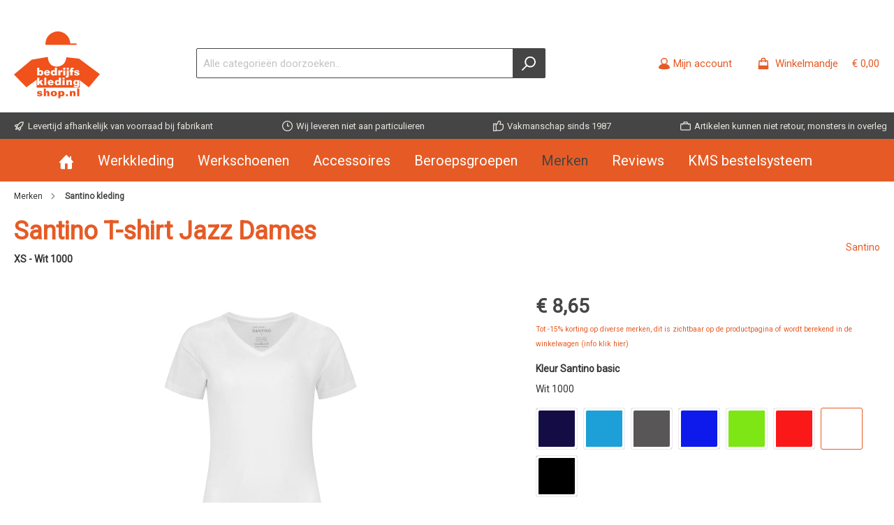

--- FILE ---
content_type: text/html; charset=UTF-8
request_url: https://www.bedrijfskledingshop.nl/santino-t-shirt-jazz-dames.49
body_size: 20119
content:

<!DOCTYPE html>

<html lang="nl-NL"
      itemscope="itemscope"
      itemtype="https://schema.org/WebPage">

                            
    <head>
                		                                <meta charset="utf-8">
            
            <script>
            let gtmIsTrackingProductClicks = Boolean(1), gtmContainerId = 'GTM-TQF35DL', hasSWConsentSupport = Boolean(Number(0));
            window.wbmScriptIsSet = false;
        </script>
        <script type="text/javascript">
            window.dataLayer = window.dataLayer || [];
            window.dataLayer.push({"ecommerce":{"currencyCode":"EUR","detail":{"actionField":{"list":"T-shirts"},"products":[{"category":"T-shirts","price":8.6500000000000004,"brand":"Santino","id":"santino-t-shirt-jazz-dames.49","name":"Santino T-shirt Jazz Dames - XS - Wit 1000","variant":""}]}},"google_tag_params":{"ecomm_prodid":"santino-t-shirt-jazz-dames.49","ecomm_pagetype":"product"}});

                    </script>                <!-- WbmTagManagerEcomm Head Snippet Start -->
        <script id="wbmTagManger" type="text/javascript">
            function getCookie(name) {
                var cookieMatch = document.cookie.match(name + '=(.*?)(;|$)');
                return cookieMatch && decodeURI(cookieMatch[1]);
            }

            var gtmCookieSet = getCookie('wbm-tagmanager-enabled');
            
            var googleTag = function(w,d,s,l,i){w[l]=w[l]||[];w[l].push({'gtm.start':new Date().getTime(),event:'gtm.js'});var f=d.getElementsByTagName(s)[0],j=d.createElement(s),dl=l!='dataLayer'?'&l='+l:'';j.async=true;j.src='https://www.googletagmanager.com/gtm.js?id='+i+dl+'';f.parentNode.insertBefore(j,f);};
            

            if (hasSWConsentSupport && gtmCookieSet === null) {
                window.wbmGoogleTagmanagerId = gtmContainerId;
                window.wbmScriptIsSet = false;
                window.googleTag = googleTag;
            } else {
                window.wbmScriptIsSet = true;
                googleTag(window, document, 'script', 'dataLayer', gtmContainerId);
                googleTag = null;
            }
        </script><!-- WbmTagManagerEcomm Head Snippet End -->    
                            <meta name="viewport"
                      content="width=device-width, initial-scale=1, shrink-to-fit=no">
            
                            <meta name="author"
                      content=""/>
                <meta name="robots"
                      content="index,follow"/>
                <meta name="revisit-after"
                      content="15 days"/>
                <meta name="keywords"
                      content="Santino T-shirt Jazz Ladies, ladies jazz, ladies t-shirt jazz, dames t-shirt jazz,santino-kleding, santino kleding, santino-kleding.nl, bedrijfskledingshop.nl, bedrijfskledingshop, santino, santino-kleding, santino kleding, santino-kleding.nl, bedrijfskledingshop.nl, bedrijfskledingshop, bedrijfskleding santino, werkkleding santino"/>
                <meta name="description"
                      content="Santino Jazz dames T-shirt. vanaf 1 stuks te bestellen. Snelle levering, ook voor borduren en bedrukken. Online kopen Bedrijfskledingshop.nl"/>
            
                <meta property="og:type"
          content="product"/>
    <meta property="og:site_name"
          content="Bedrijfskledingshop"/>
    <meta property="og:url"
          content="https://www.bedrijfskledingshop.nl/santino-t-shirt-jazz-dames.49"/>
    <meta property="og:title"
          content="Santino T-shirt Jazz Ladies- 2% betalingskorting"/>

    <meta property="og:description"
          content="Santino Jazz dames T-shirt. vanaf 1 stuks te bestellen. Snelle levering, ook voor borduren en bedrukken. Online kopen Bedrijfskledingshop.nl"/>
    <meta property="og:image"
          content="https://bedrijfskledingshop-images.imgix.net/media/12/e1/43/1619735257/santino-t-shirt-jazz-dames.49.png?w=3000&amp;h=&amp;fit=clip&amp;fill=solid&amp;fill-color=ffffff&amp;lossless=1&amp;auto=compress"/>

            <meta property="product:brand"
              content="Santino"/>
    
            <meta property="product:price:amount"
          content="8.65"/>
    <meta property="product:price:currency"
          content="EUR"/>
    <meta property="product:product_link"
          content="https://www.bedrijfskledingshop.nl/santino-t-shirt-jazz-dames.49"/>

    <meta name="twitter:card"
          content="product"/>
    <meta name="twitter:site"
          content="Bedrijfskledingshop"/>
    <meta name="twitter:title"
          content="Santino T-shirt Jazz Ladies- 2% betalingskorting"/>
    <meta name="twitter:description"
          content="Santino Jazz dames T-shirt. vanaf 1 stuks te bestellen. Snelle levering, ook voor borduren en bedrukken. Online kopen Bedrijfskledingshop.nl"/>
    <meta name="twitter:image"
          content="https://bedrijfskledingshop-images.imgix.net/media/12/e1/43/1619735257/santino-t-shirt-jazz-dames.49.png?w=3000&amp;h=&amp;fit=clip&amp;fill=solid&amp;fill-color=ffffff&amp;lossless=1&amp;auto=compress"/>

                            <meta itemprop="copyrightHolder"
                      content="Bedrijfskledingshop"/>
                <meta itemprop="copyrightYear"
                      content=""/>
                <meta itemprop="isFamilyFriendly"
                      content="true"/>
                <meta itemprop="image"
                      content="https://www.bedrijfskledingshop.nl/media/93/98/bc/1626959077/logoBKS.svg"/>
            
                                                

		



    
        

            <script type="text/javascript">document.addEventListener('DOMContentLoaded', function() {
  var jaar = new Date().getFullYear();
  var element = document.querySelector('.footer-copyright');
  if(element) {
      element.textContent = "© " + jaar + " Bedrijfskledingshop";
  }
});
</script>
    
    
                <style>
            .is-tanmar-infinite-scrolling.is-ctl-navigation .pagination-nav, .is-tanmar-infinite-scrolling.is-ctl-search .pagination-nav{
                display: none;
            }
        </style>
    
                    <link rel="shortcut icon"
                  href="https://www.bedrijfskledingshop.nl/media/93/98/bc/1626959077/logoBKS.svg">
        
                                <link rel="apple-touch-icon"
                  sizes="180x180"
                  href="https://www.bedrijfskledingshop.nl/media/93/98/bc/1626959077/logoBKS.svg">
                    
                            
                    <link rel="canonical" href="https://www.bedrijfskledingshop.nl/santino-t-shirt-jazz-dames" />
    
            <title>Santino T-shirt Jazz Dames</title><meta itemprop="name" content="Santino T-shirt Jazz Dames" />
        		                                                                <link rel="stylesheet"
                      href="https://www.bedrijfskledingshop.nl/theme/6710244ea251ef81f7b6a20b70983216/css/all.css?1762953238725528">
                                    

		




        
            
            
        
            <script type="text/javascript" src="https://www.bedrijfskledingshop.nl/~partytown/partytown.js?16952961471424"></script>
                    <script>
        window.features = {"V6_5_0_0":false,"v6.5.0.0":false,"PERFORMANCE_TWEAKS":false,"performance.tweaks":false,"FEATURE_NEXT_1797":false,"feature.next.1797":false,"FEATURE_NEXT_16710":false,"feature.next.16710":false,"FEATURE_NEXT_13810":false,"feature.next.13810":false,"FEATURE_NEXT_13250":false,"feature.next.13250":false,"FEATURE_NEXT_17276":false,"feature.next.17276":false,"FEATURE_NEXT_16151":false,"feature.next.16151":false,"FEATURE_NEXT_16155":false,"feature.next.16155":false,"FEATURE_NEXT_19501":false,"feature.next.19501":false,"FEATURE_NEXT_15053":false,"feature.next.15053":false,"FEATURE_NEXT_18215":false,"feature.next.18215":false,"FEATURE_NEXT_15815":false,"feature.next.15815":false,"FEATURE_NEXT_14699":false,"feature.next.14699":false,"FEATURE_NEXT_15707":false,"feature.next.15707":false,"FEATURE_NEXT_14360":false,"feature.next.14360":false,"FEATURE_NEXT_15172":false,"feature.next.15172":false,"FEATURE_NEXT_14001":false,"feature.next.14001":false,"FEATURE_NEXT_7739":false,"feature.next.7739":false,"FEATURE_NEXT_16200":false,"feature.next.16200":false,"FEATURE_NEXT_13410":false,"feature.next.13410":false,"FEATURE_NEXT_15917":false,"feature.next.15917":false,"FEATURE_NEXT_15957":false,"feature.next.15957":false,"FEATURE_NEXT_13601":false,"feature.next.13601":false,"FEATURE_NEXT_16992":false,"feature.next.16992":false,"FEATURE_NEXT_7530":false,"feature.next.7530":false,"FEATURE_NEXT_16824":false,"feature.next.16824":false,"FEATURE_NEXT_16271":false,"feature.next.16271":false,"FEATURE_NEXT_15381":false,"feature.next.15381":false,"FEATURE_NEXT_17275":false,"feature.next.17275":false,"FEATURE_NEXT_17016":false,"feature.next.17016":false,"FEATURE_NEXT_16236":false,"feature.next.16236":false,"FEATURE_NEXT_16640":false,"feature.next.16640":false,"FEATURE_NEXT_17858":false,"feature.next.17858":false,"FEATURE_NEXT_6758":false,"feature.next.6758":false,"FEATURE_NEXT_19048":false,"feature.next.19048":false,"FEATURE_NEXT_19822":false,"feature.next.19822":false,"FEATURE_NEXT_18129":false,"feature.next.18129":false,"FEATURE_NEXT_19163":false,"feature.next.19163":false,"FEATURE_NEXT_18187":false,"feature.next.18187":false,"FEATURE_NEXT_17978":false,"feature.next.17978":false,"FEATURE_NEXT_11634":false,"feature.next.11634":false,"FEATURE_NEXT_21547":false,"feature.next.21547":false,"FEATURE_NEXT_22900":false,"feature.next.22900":false};
    </script>
        

                                                        
            <script>
                                    window.gtagActive = true;
                    window.gtagURL = 'https://www.googletagmanager.com/gtag/js?id=UA-1127189-1'
                    window.controllerName = 'product';
                    window.actionName = 'index';
                    window.trackOrders = '1';
                    window.gtagTrackingId = 'UA-1127189-1';
                    window.dataLayer = window.dataLayer || [];
                    window.gtagConfig = {
                        'anonymize_ip': '',
                        'cookie_domain': 'none',
                        'cookie_prefix': '_swag_ga',
                    };

                    function gtag() { dataLayer.push(arguments); }
                            </script>

                                        <script id="sw-google-tag-manager-init" type="javascript/blocked">
                                            window.gtagCallback = function gtagCallbackFunction() {}
                                    </script>
                                

    
                            
            
                
        
            </head>

    <body class="is-ctl-product is-act-index themeware twt-bio twt-header-type-1 twt-full-width-boxed is-tanmar-infinite-scrolling ">

                
    
    	
    
						                                <noscript>
                <iframe src="https://www.googletagmanager.com/ns.html?id=GTM-TQF35DL"
                        height="0" width="0" style="display:none;visibility:hidden"></iframe>
            </noscript>
                            <noscript class="noscript-main">
                
    <div role="alert"
         class="alert alert-info alert-has-icon">
                                                                <span class="icon icon-info">
                        <svg xmlns="http://www.w3.org/2000/svg" xmlns:xlink="http://www.w3.org/1999/xlink" width="24" height="24" viewBox="0 0 24 24"><defs><path d="M12 7c.5523 0 1 .4477 1 1s-.4477 1-1 1-1-.4477-1-1 .4477-1 1-1zm1 9c0 .5523-.4477 1-1 1s-1-.4477-1-1v-5c0-.5523.4477-1 1-1s1 .4477 1 1v5zm11-4c0 6.6274-5.3726 12-12 12S0 18.6274 0 12 5.3726 0 12 0s12 5.3726 12 12zM12 2C6.4772 2 2 6.4772 2 12s4.4772 10 10 10 10-4.4772 10-10S17.5228 2 12 2z" id="icons-default-info" /></defs><use xlink:href="#icons-default-info" fill="#758CA3" fill-rule="evenodd" /></svg>
        </span>
                                        
                    <div class="alert-content-container">
                                                    
                                    <div class="alert-content">
                                                    Om alle functies van onze shop te kunnen gebruiken, adviseren wij u om Javascript in uw browser in te schakelen.
                                            </div>
                
                                                                </div>
            </div>
            </noscript>
        

        		
		
		            <header class="header-main">
                                    <div class="container">
                            	
				        					    <div class="top-bar d-none d-lg-block">
        <nav class="top-bar-nav">
            						                                
                

	
            						                                
                

	
                        					
                
    
				
	        </nav>
    </div>


	    
	
    	
				        <div class="row align-items-center header-row">
                            <div class="col-12 col-lg-auto header-logo-col">
                        <div class="header-logo-main">
                    <a class="header-logo-main-link"
               href="/"
               title="Naar de startpagina">
                				                    <picture class="header-logo-picture">
                                                                                
                                                                            
                                                                                    <img src="https://www.bedrijfskledingshop.nl/media/93/98/bc/1626959077/logoBKS.svg"
                                     alt="Naar de startpagina"
                                     class="img-fluid header-logo-main-img"/>
                                                                        </picture>
                
	
					
		            </a>
            </div>
                </div>
            
            	
				                <div class="col-12 order-2 col-sm order-sm-1 header-search-col">
                    <div class="row">
                        <div class="col-sm-auto d-none d-sm-block d-lg-none">
                                                            <div class="nav-main-toggle">
                                                                            <button class="btn nav-main-toggle-btn header-actions-btn"
                                                type="button"
                                                data-offcanvas-menu="true"
                                                aria-label="Menu">
                                            	        <span class="icon icon-stack">
                        <svg xmlns="http://www.w3.org/2000/svg" xmlns:xlink="http://www.w3.org/1999/xlink" width="24" height="24" viewBox="0 0 24 24"><defs><path d="M3 13c-.5523 0-1-.4477-1-1s.4477-1 1-1h18c.5523 0 1 .4477 1 1s-.4477 1-1 1H3zm0-7c-.5523 0-1-.4477-1-1s.4477-1 1-1h18c.5523 0 1 .4477 1 1s-.4477 1-1 1H3zm0 14c-.5523 0-1-.4477-1-1s.4477-1 1-1h18c.5523 0 1 .4477 1 1s-.4477 1-1 1H3z" id="icons-default-stack" /></defs><use xlink:href="#icons-default-stack" fill="#758CA3" fill-rule="evenodd" /></svg>
        </span>
    		<span class="header-nav-main-toggle-label">
		Menu
	</span>
                                        </button>
                                                                    </div>
                                                    </div>
                        <div class="col">
                                <div class="collapse"
         id="searchCollapse">
        <div class="header-search">
            <form action="/search"
                  method="get"
                  data-search-form="true"
                  data-url="/suggest?search="
                  class="header-search-form">
                                    <div class="input-group">
                                                    <input type="search"
                                   name="search"
                                   id="search"
                                   class="form-control header-search-input"
                                   autocomplete="off"
                                   autocapitalize="off"
                                   placeholder="Alle categorieën doorzoeken..."
                                   aria-label="Alle categorieën doorzoeken..."
                                   value=""
                            >
                        
                                                    <div class="input-group-append">
                                <button type="submit"
                                        class="btn header-search-btn"
                                        aria-label="Zoeken">
                                    <span class="header-search-icon">
                                                <span class="icon icon-search">
                        <svg xmlns="http://www.w3.org/2000/svg" xmlns:xlink="http://www.w3.org/1999/xlink" width="24" height="24" viewBox="0 0 24 24"><defs><path d="M10.0944 16.3199 4.707 21.707c-.3905.3905-1.0237.3905-1.4142 0-.3905-.3905-.3905-1.0237 0-1.4142L8.68 14.9056C7.6271 13.551 7 11.8487 7 10c0-4.4183 3.5817-8 8-8s8 3.5817 8 8-3.5817 8-8 8c-1.8487 0-3.551-.627-4.9056-1.6801zM15 16c3.3137 0 6-2.6863 6-6s-2.6863-6-6-6-6 2.6863-6 6 2.6863 6 6 6z" id="icons-default-search" /></defs><use xlink:href="#icons-default-search" fill="#758CA3" fill-rule="evenodd" /></svg>
        </span>
                                        </span>
                                </button>
                            </div>
                                            </div>
                            </form>
        </div>
    </div>
                        </div>
                    </div>
                </div>
            
	
                            <div class="col-12 order-1 col-sm-auto order-sm-2 header-actions-col">
                    <div class="row no-gutters">
                        			
				
																						
			
			<div class="d-block d-sm-none col">
		<div class="menu-button">
							<button class="btn nav-main-toggle-btn header-actions-btn"
						type="button"
						title="Menu"
						data-offcanvas-menu="true"
						aria-label="Menu">
											        <span class="icon icon-stack">
                        <svg xmlns="http://www.w3.org/2000/svg" xmlns:xlink="http://www.w3.org/1999/xlink" width="24" height="24" viewBox="0 0 24 24"><defs><path d="M3 13c-.5523 0-1-.4477-1-1s.4477-1 1-1h18c.5523 0 1 .4477 1 1s-.4477 1-1 1H3zm0-7c-.5523 0-1-.4477-1-1s.4477-1 1-1h18c.5523 0 1 .4477 1 1s-.4477 1-1 1H3zm0 14c-.5523 0-1-.4477-1-1s.4477-1 1-1h18c.5523 0 1 .4477 1 1s-.4477 1-1 1H3z" id="icons-default-stack" /></defs><use xlink:href="#icons-default-stack" fill="#758CA3" fill-rule="evenodd" /></svg>
        </span>
    															<span class="header-nav-main-toggle-label">
						Menu
					</span>
				</button>
					</div>
	</div>

                        		
		
					
					
	<div class="d-sm-none col-auto">
		  <div class="search-toggle">
				<button class="btn header-actions-btn search-toggle-btn js-search-toggle-btn collapsed"
						  type="button"
						  data-toggle="collapse"
						  data-target="#searchCollapse"
						  aria-expanded="false"
						  aria-controls="searchCollapse"
						  aria-label="Zoeken">

										 <span class="header-search-toggle-icon">
						         <span class="icon icon-search">
                        <svg xmlns="http://www.w3.org/2000/svg" xmlns:xlink="http://www.w3.org/1999/xlink" width="24" height="24" viewBox="0 0 24 24"><defs><path d="M10.0944 16.3199 4.707 21.707c-.3905.3905-1.0237.3905-1.4142 0-.3905-.3905-.3905-1.0237 0-1.4142L8.68 14.9056C7.6271 13.551 7 11.8487 7 10c0-4.4183 3.5817-8 8-8s8 3.5817 8 8-3.5817 8-8 8c-1.8487 0-3.551-.627-4.9056-1.6801zM15 16c3.3137 0 6-2.6863 6-6s-2.6863-6-6-6-6 2.6863-6 6 2.6863 6 6 6z" id="icons-default-search" /></defs><use xlink:href="#icons-default-search" fill="#758CA3" fill-rule="evenodd" /></svg>
        </span>
    						         <span class="icon icon-x">
                        <svg xmlns="http://www.w3.org/2000/svg" xmlns:xlink="http://www.w3.org/1999/xlink" width="24" height="24" viewBox="0 0 24 24"><defs><path d="m10.5858 12-7.293-7.2929c-.3904-.3905-.3904-1.0237 0-1.4142.3906-.3905 1.0238-.3905 1.4143 0L12 10.5858l7.2929-7.293c.3905-.3904 1.0237-.3904 1.4142 0 .3905.3906.3905 1.0238 0 1.4143L13.4142 12l7.293 7.2929c.3904.3905.3904 1.0237 0 1.4142-.3906.3905-1.0238.3905-1.4143 0L12 13.4142l-7.2929 7.293c-.3905.3904-1.0237.3904-1.4142 0-.3905-.3906-.3905-1.0238 0-1.4143L10.5858 12z" id="icons-default-x" /></defs><use xlink:href="#icons-default-x" fill="#758CA3" fill-rule="evenodd" /></svg>
        </span>
    					 </span>

										 <span class="header-search-toggle-name">
						Zoeken
					 </span>
				</button>
		  </div>
	 </div>

                        
                                                    <div class="col-auto">
                                <div class="account-menu">
                                        <div class="dropdown">
        					<button class="btn account-menu-btn header-actions-btn" title="Mijn account"
				type="button"
				id="accountWidget"
				data-offcanvas-account-menu="true"
				data-toggle="dropdown"
				aria-haspopup="true"
				aria-expanded="false"
				aria-label="Mijn account"
				title="Mijn account">
						<span class="header-account-icon">
				        <span class="icon icon-avatar">
                        <svg xmlns="http://www.w3.org/2000/svg" xmlns:xlink="http://www.w3.org/1999/xlink" width="24" height="24" viewBox="0 0 24 24"><defs><path d="M12 3C9.7909 3 8 4.7909 8 7c0 2.2091 1.7909 4 4 4 2.2091 0 4-1.7909 4-4 0-2.2091-1.7909-4-4-4zm0-2c3.3137 0 6 2.6863 6 6s-2.6863 6-6 6-6-2.6863-6-6 2.6863-6 6-6zM4 22.099c0 .5523-.4477 1-1 1s-1-.4477-1-1V20c0-2.7614 2.2386-5 5-5h10.0007c2.7614 0 5 2.2386 5 5v2.099c0 .5523-.4477 1-1 1s-1-.4477-1-1V20c0-1.6569-1.3431-3-3-3H7c-1.6569 0-3 1.3431-3 3v2.099z" id="icons-default-avatar" /></defs><use xlink:href="#icons-default-avatar" fill="#758CA3" fill-rule="evenodd" /></svg>
        </span>
    			</span>
						<span class="header-account-name">
				Mijn account
			</span>
								</button>
	
                    <div class="dropdown-menu dropdown-menu-right account-menu-dropdown js-account-menu-dropdown"
                 aria-labelledby="accountWidget">
                

        
                                                        <button class="btn btn-light offcanvas-close js-offcanvas-close btn-block sticky-top">
                                                            <span class="icon icon-x icon-sm">
                        <svg xmlns="http://www.w3.org/2000/svg" xmlns:xlink="http://www.w3.org/1999/xlink" width="24" height="24" viewBox="0 0 24 24"><defs><path d="m10.5858 12-7.293-7.2929c-.3904-.3905-.3904-1.0237 0-1.4142.3906-.3905 1.0238-.3905 1.4143 0L12 10.5858l7.2929-7.293c.3905-.3904 1.0237-.3904 1.4142 0 .3905.3906.3905 1.0238 0 1.4143L13.4142 12l7.293 7.2929c.3904.3905.3904 1.0237 0 1.4142-.3906.3905-1.0238.3905-1.4143 0L12 13.4142l-7.2929 7.293c-.3905.3904-1.0237.3904-1.4142 0-.3905-.3906-.3905-1.0238 0-1.4143L10.5858 12z" id="icons-default-x" /></defs><use xlink:href="#icons-default-x" fill="#758CA3" fill-rule="evenodd" /></svg>
        </span>
                            
                                                    Menu sluiten
                                            </button>
                
    
                    <div class="offcanvas-content-container">
                <div class="account-menu">
                                    <div class="dropdown-header account-menu-header">
                    Mijn account
                </div>
                    
                                    <div class="account-menu-login">
                    <a href="/account/login"
                       title="Aanmelden"
                       class="btn btn-primary account-menu-login-button">
                        Aanmelden
                    </a>

                    <div class="account-menu-register">
                        of <a href="/account/login"
                                                            title="registreren">registreren</a>
                    </div>
                </div>
                    
                    <div class="account-menu-links">
                    <div class="header-account-menu">
        <div class="card account-menu-inner">
                                        
                                                <div class="list-group list-group-flush account-aside-list-group">
                                                                                        <a href="/account"
                                   title="Overzicht"
                                   class="list-group-item list-group-item-action account-aside-item">
                                    Overzicht
                                </a>
                            
                                                            <a href="/account/profile"
                                   title="Persoonlijk profiel"
                                   class="list-group-item list-group-item-action account-aside-item">
                                    Persoonlijk profiel
                                </a>
                            
                                                            <a href="/account/address"
                                   title="Adressen"
                                   class="list-group-item list-group-item-action account-aside-item">
                                    Adressen
                                </a>
                            
                                                            <a href="/account/payment"
                                   title="Betaalwijzen"
                                   class="list-group-item list-group-item-action account-aside-item">
                                    Betaalwijzen
                                </a>
                            
                                                            <a href="/account/order"
                                   title="Bestellingen"
                                   class="list-group-item list-group-item-action account-aside-item">
                                    Bestellingen
                                </a>
                                                    

            <a href="/account/media"
           title="Media"
           class="list-group-item list-group-item-action account-aside-item">
            Media
        </a>
                        </div>
                            
                                                </div>
    </div>
            </div>
            </div>
        </div>
                </div>
            </div>
                                </div>
                            </div>
                        
                        		                                <div class="col-auto">
                                <div class="header-cart"
                                     data-offcanvas-cart="true">
                                    <a class="btn header-cart-btn header-actions-btn"
                                       href="/checkout/cart"
                                       data-cart-widget="true"
                                       title="Winkelmandje -"
                                       aria-label="Winkelmandje -">
                                                    

        <div class="d-flex">
        <span class="header-cart-icon mr-2">
			        <span class="icon icon-bag">
                        <svg xmlns="http://www.w3.org/2000/svg" xmlns:xlink="http://www.w3.org/1999/xlink" width="24" height="24" viewBox="0 0 24 24"><defs><path d="M5.892 3c.5523 0 1 .4477 1 1s-.4477 1-1 1H3.7895a1 1 0 0 0-.9986.9475l-.7895 15c-.029.5515.3946 1.0221.9987 1.0525h17.8102c.5523 0 1-.4477.9986-1.0525l-.7895-15A1 1 0 0 0 20.0208 5H17.892c-.5523 0-1-.4477-1-1s.4477-1 1-1h2.1288c1.5956 0 2.912 1.249 2.9959 2.8423l.7894 15c.0035.0788.0035.0788.0042.1577 0 1.6569-1.3432 3-3 3H3c-.079-.0007-.079-.0007-.1577-.0041-1.6546-.0871-2.9253-1.499-2.8382-3.1536l.7895-15C.8775 4.249 2.1939 3 3.7895 3H5.892zm4 2c0 .5523-.4477 1-1 1s-1-.4477-1-1V3c0-1.6569 1.3432-3 3-3h2c1.6569 0 3 1.3431 3 3v2c0 .5523-.4477 1-1 1s-1-.4477-1-1V3c0-.5523-.4477-1-1-1h-2c-.5523 0-1 .4477-1 1v2z" id="icons-default-bag" /></defs><use xlink:href="#icons-default-bag" fill="#758CA3" fill-rule="evenodd" /></svg>
        </span>
    		</span>

        <div class="d-md-flex align-items-md-end flex-md-column">
            <div>
                                <span class="header-cart-name mr-sm-2">
                    Winkelmandje 
                </span>

                                                    <span class="header-cart-total">
                        € 0,00
                    </span>
                            </div>
                    </div>
    </div>
                                        </a>
                                </div>
                            </div>
                        
                        </div>
                </div>
                    </div>
    
	                    </div>
                            </header>
        

				





	 					
	
	


	
	
	
	

	

		<section class="twt-usp-bar is-header is-small layout-1" data-twt-usps="5">

					<div class="twt-usp-bar-container">
				<div class="twt-usp-bar-items">
					






 



                            
            
                
                                    <div class="twt-usp-bar-item twt-usp-1 item-1">
                    <div class="item-icon">
                        
	        <span class="icon icon-rocket">
                        <svg xmlns="http://www.w3.org/2000/svg" xmlns:xlink="http://www.w3.org/1999/xlink" width="24" height="24" viewBox="0 0 24 24"><defs><path d="M5.2213 14.4042a12.7324 12.7324 0 0 0-3.4638-1.434c-.7541-.1886-1.0142-1.1277-.4646-1.6773l1.8284-1.8284A5 5 0 0 1 6.657 8h2.47l.47-.6462A13 13 0 0 1 20.1107 2H21c.5523 0 1 .4477 1 1v.8893a13 13 0 0 1-5.3538 10.5136l-.4355.3167.2102.8407a5 5 0 0 1-1.3152 4.7482l-2.3986 2.3986c-.5496.5496-1.4887.2895-1.6772-.4646a12.7324 12.7324 0 0 0-1.434-3.4638 41.8718 41.8718 0 0 1-5.2797 2.17c-.7817.2606-1.5255-.4832-1.2649-1.265a41.8718 41.8718 0 0 1 2.17-5.2795zm.9287-1.7747A41.8718 41.8718 0 0 1 7.7358 10h-1.079a3 3 0 0 0-2.1213.8787l-.661.661c.794.2997 1.5546.665 2.2755 1.0898zm8.309 3.33a41.8717 41.8717 0 0 1-3.0885 1.8905 14.7187 14.7187 0 0 1 1.0897 2.2755l1.2313-1.2312a3 3 0 0 0 .789-2.849l-.0214-.0858zm-4.2242.2328a39.8717 39.8717 0 0 0 4.292-2.721l.943-.6859a11 11 0 0 0 4.5296-8.7848A11 11 0 0 0 11.2146 8.53l-.686.9432a39.8717 39.8717 0 0 0-2.721 4.2919 14.762 14.762 0 0 1 2.4272 2.4271zm-1.8172.936a12.7602 12.7602 0 0 0-1.5459-1.5459c-.4347.9-.8358 1.8167-1.202 2.748a39.8718 39.8718 0 0 0 2.7479-1.2021z" id="icons-default-rocket" /></defs><use xlink:href="#icons-default-rocket" fill="#758CA3" fill-rule="evenodd" /></svg>
        </span>
    	                    </div>
                    <div class="item-label">
                        <div class="item-title">Levertijd afhankelijk van voorraad bij fabrikant</div>
                                            </div>
                </div>
                        
                
                                    <div class="twt-usp-bar-item twt-usp-2 item-2">
                    <div class="item-icon">
                        
	        <span class="icon icon-clock">
                        <svg xmlns="http://www.w3.org/2000/svg" xmlns:xlink="http://www.w3.org/1999/xlink" width="24" height="24" viewBox="0 0 24 24"><defs><path d="M13 11V6c0-.5523-.4477-1-1-1s-1 .4477-1 1v6c0 .5523.4477 1 1 1h4c.5523 0 1-.4477 1-1s-.4477-1-1-1h-3zm-1 13C5.3726 24 0 18.6274 0 12S5.3726 0 12 0s12 5.3726 12 12-5.3726 12-12 12zm0-2c5.5228 0 10-4.4772 10-10S17.5228 2 12 2 2 6.4772 2 12s4.4772 10 10 10z" id="icons-default-clock" /></defs><use xlink:href="#icons-default-clock" fill="#758CA3" fill-rule="evenodd" /></svg>
        </span>
    	                    </div>
                    <div class="item-label">
                        <div class="item-title">Wij leveren niet aan particulieren</div>
                                            </div>
                </div>
                        
                
                                    <div class="twt-usp-bar-item twt-usp-3 item-3">
                    <div class="item-icon">
                        
	        <span class="icon icon-thumb-up">
                        <svg xmlns="http://www.w3.org/2000/svg" xmlns:xlink="http://www.w3.org/1999/xlink" width="24" height="24" viewBox="0 0 24 24"><defs><path d="M4 9c.5523 0 1 .4477 1 1s-.4477 1-1 1-1-.4477-1-1 .4477-1 1-1zm4-2h.2457a1 1 0 0 0 .9615-.7253l1.1711-4.0989A3 3 0 0 1 13.263 0h1.76c1.6568 0 3 1.3431 3 3a3 3 0 0 1-.1155.8242L17 7h4c1.6569 0 3 1.3431 3 3v5c0 4.4183-3.5817 8-8 8H8c0 .5523-.4477 1-1 1H1c-.5523 0-1-.4477-1-1V7c0-.5523.4477-1 1-1h6c.5523 0 1 .4477 1 1zM6 8H2v14h4V8zm2 1v12h8c3.3137 0 6-2.6863 6-6v-5c0-.5523-.4477-1-1-1h-6.6515l1.6358-5.7253A1 1 0 0 0 16.0228 3c0-.5523-.4477-1-1-1H13.263a1 1 0 0 0-.9615.7253l-1.1711 4.0989A3 3 0 0 1 8.2457 9H8z" id="icons-default-thumb-up" /></defs><use xlink:href="#icons-default-thumb-up" fill="#758CA3" fill-rule="evenodd" /></svg>
        </span>
    	                    </div>
                    <div class="item-label">
                        <div class="item-title">Vakmanschap sinds 1987 </div>
                                            </div>
                </div>
                        
                
                                    <div class="twt-usp-bar-item twt-usp-4 item-4">
                    <div class="item-icon">
                        
	        <span class="icon icon-briefcase">
                        <svg xmlns="http://www.w3.org/2000/svg" xmlns:xlink="http://www.w3.org/1999/xlink" width="24" height="24" viewBox="0 0 24 24"><defs><path d="M20 8v1c0 .5523-.4477 1-1 1s-1-.4477-1-1V8H6v1c0 .5523-.4477 1-1 1s-1-.4477-1-1V8H3c-.5523 0-1 .4477-1 1v10c0 .5523.4477 1 1 1h18c.5523 0 1-.4477 1-1V9c0-.5523-.4477-1-1-1h-1zM7 6V4c0-1.1046.8954-2 2-2h6c1.1046 0 2 .8954 2 2v2h4c1.6569 0 3 1.3431 3 3v10c0 1.6569-1.3431 3-3 3H3c-1.6569 0-3-1.3431-3-3V9c0-1.6569 1.3431-3 3-3h4zm2 0h6V4H9v2z" id="icons-default-briefcase" /></defs><use xlink:href="#icons-default-briefcase" fill="#758CA3" fill-rule="evenodd" /></svg>
        </span>
    	                    </div>
                    <div class="item-label">
                        <div class="item-title">Artikelen kunnen niet retour, monsters in overleg</div>
                                            </div>
                </div>
                        
        
                
                                    <div class="twt-usp-bar-item twt-usp-5 item-6">
                    <div class="item-icon">
                        
	        <span class="icon icon-headset">
                        <svg xmlns="http://www.w3.org/2000/svg" xmlns:xlink="http://www.w3.org/1999/xlink" width="24" height="24" viewBox="0 0 24 24"><defs><path d="M2 11v4h2v-4H2zm20-2c1.1046 0 2 .8954 2 2v4c0 1.1046-.8954 2-2 2v3c0 1.6569-1.3431 3-3 3h-1c0 .5523-.4477 1-1 1h-2c-.5523 0-1-.4477-1-1v-2c0-.5523.4477-1 1-1h2c.5523 0 1 .4477 1 1h1c.5523 0 1-.4477 1-1v-3c-1.1046 0-2-.8954-2-2v-4c0-1.1046.8954-2 2-2 0-3.866-3.134-7-7-7h-2C7.134 2 4 5.134 4 9c1.1046 0 2 .8954 2 2v4c0 1.1046-.8954 2-2 2H2c-1.1046 0-2-.8954-2-2v-4c0-1.1046.8954-2 2-2 0-4.9706 4.0294-9 9-9h2c4.9706 0 9 4.0294 9 9zm-2 2v4h2v-4h-2z" id="icons-default-headset" /></defs><use xlink:href="#icons-default-headset" fill="#758CA3" fill-rule="evenodd" /></svg>
        </span>
    	                    </div>
                    <div class="item-label">
                        <div class="item-title">Vragen? 050 - 502 06 25</div>
                                            </div>
                </div>
                        				</div>

												
											</div>
		
	</section>
	
        
    
		
										<div class="nav-main">
									<div class="container">

												
												
																			<span id="js-sticky-cart-position" class="d-none"></span>
						
																	</div>

										                    		
				
    <div class="main-navigation"
         id="mainNavigation"
         data-flyout-menu="true">
                    <div class="container">
                                    <nav class="nav main-navigation-menu"
                        itemscope="itemscope"
                        itemtype="http://schema.org/SiteNavigationElement">
                        
                        									 <a class="nav-link main-navigation-link home-link"
				href="/" aria-label="Home" 
				itemprop="url"
				title="Home">
				
										<div class="main-navigation-icon">
						<span itemprop="name">        <span class="icon icon-home">
                        <svg xmlns="http://www.w3.org/2000/svg" xmlns:xlink="http://www.w3.org/1999/xlink" width="24" height="24" viewBox="0 0 24 24"><defs><path d="M13 21v-7c0-1.1046.8954-2 2-2h2c1.1046 0 2 .8954 2 2v7h2.0499v-8.9246L12 7.139l-9 4.909V21h10zm10.0499-8v8c0 1.1046-.8955 2-2 2H3c-1.1046 0-2-.8954-2-2v-7.9986C.4771 13.0008 0 12.5817 0 12V7a1 1 0 0 1 .5211-.8779l11-6a1 1 0 0 1 .9578 0l11 6A1 1 0 0 1 24 7v5c0 .5631-.4472.974-.9501 1zM2 10.3156l9.5211-5.1934a1 1 0 0 1 .9578 0L22 10.3155V7.5936L12 2.1391 2 7.5936v2.7219zM15 14v7h2v-7h-2zm-8-2h2c1.1046 0 2 .8954 2 2v2c0 1.1046-.8954 2-2 2H7c-1.1046 0-2-.8954-2-2v-2c0-1.1046.8954-2 2-2zm0 2v2h2v-2H7z" id="icons-default-home" /></defs><use xlink:href="#icons-default-home" fill="#758CA3" fill-rule="evenodd" /></svg>
        </span>
    </span>
					</div>
							</a>
			
                                                    
                                                                                            
                                                                
                                	
				                                                                            <a class="nav-link main-navigation-link"
                                           href="https://www.bedrijfskledingshop.nl/werkkleding"
                                           itemprop="url"
                                           data-flyout-menu-trigger="567bdc6879b94039bebe10e98cea20ff"                                                                                      title="Werkkleding">
                                            <div class="main-navigation-link-text">
                                                <span itemprop="name">Werkkleding</span>
                                            </div>
                                        </a>
                                                                    
	                                                                                            
                                                                
                                	
				                                                                            <a class="nav-link main-navigation-link"
                                           href="https://www.bedrijfskledingshop.nl/werkschoenen"
                                           itemprop="url"
                                           data-flyout-menu-trigger="4caf1b71aa8848d5b751a0dd0df6faf5"                                                                                      title="Werkschoenen">
                                            <div class="main-navigation-link-text">
                                                <span itemprop="name">Werkschoenen</span>
                                            </div>
                                        </a>
                                                                    
	                                                                                            
                                                                
                                	
				                                                                            <a class="nav-link main-navigation-link"
                                           href="https://www.bedrijfskledingshop.nl/accessoires"
                                           itemprop="url"
                                           data-flyout-menu-trigger="de1544cf07974e8092e30fdddd4a6126"                                                                                      title="Accessoires">
                                            <div class="main-navigation-link-text">
                                                <span itemprop="name">Accessoires</span>
                                            </div>
                                        </a>
                                                                    
	                                                                                            
                                                                
                                	
				                                                                            <a class="nav-link main-navigation-link"
                                           href="https://www.bedrijfskledingshop.nl/Beroepsgroepen/"
                                           itemprop="url"
                                           data-flyout-menu-trigger="f35caa08c4cf4057860843268ab93cb1"                                                                                      title="Beroepsgroepen">
                                            <div class="main-navigation-link-text">
                                                <span itemprop="name">Beroepsgroepen</span>
                                            </div>
                                        </a>
                                                                    
	                                                                                            
                                                                
                                	
				                                                                            <a class="nav-link main-navigation-link active"
                                           href="https://www.bedrijfskledingshop.nl/merken"
                                           itemprop="url"
                                           data-flyout-menu-trigger="b557c970d88443a995b508dc645cd1cb"                                                                                      title="Merken">
                                            <div class="main-navigation-link-text">
                                                <span itemprop="name">Merken</span>
                                            </div>
                                        </a>
                                                                    
	                                                                                            
                                                                
                                	
				                                                                            <a class="nav-link main-navigation-link"
                                           href="https://www.bedrijfskledingshop.nl/Reviews/"
                                           itemprop="url"
                                                                                                                                 title="Reviews">
                                            <div class="main-navigation-link-text">
                                                <span itemprop="name">Reviews</span>
                                            </div>
                                        </a>
                                                                    
	                                                                                            
                                                                
                                	
				                                                                            <a class="nav-link main-navigation-link"
                                           href="https://www.bedrijfskledingshop.nl/kleding-management-systeem"
                                           itemprop="url"
                                                                                                                                 title="KMS bestelsysteem">
                                            <div class="main-navigation-link-text">
                                                <span itemprop="name">KMS bestelsysteem</span>
                                            </div>
                                        </a>
                                                                    
	                                                                        </nav>
                            </div>
        
                                                                                                                                                                                                                                                                                                                                                                                                                        
                                                <div class="navigation-flyouts">
                                                                                                                                                                <div class="navigation-flyout"
                                             data-flyout-menu-id="567bdc6879b94039bebe10e98cea20ff">
                                            <div class="container">
                                                                                                                        <div class="row navigation-flyout-bar">
                            <div class="col">
                    <div class="navigation-flyout-category-link">
                                                                                    <a class="nav-link"
                                   href="https://www.bedrijfskledingshop.nl/werkkleding"
                                   itemprop="url"
                                   title="Werkkleding">
                                                                            Toon alles Werkkleding
                                                <span class="icon icon-arrow-right icon-primary">
                        <svg xmlns="http://www.w3.org/2000/svg" xmlns:xlink="http://www.w3.org/1999/xlink" width="16" height="16" viewBox="0 0 16 16"><defs><path id="icons-solid-arrow-right" d="M6.7071 6.2929c-.3905-.3905-1.0237-.3905-1.4142 0-.3905.3905-.3905 1.0237 0 1.4142l3 3c.3905.3905 1.0237.3905 1.4142 0l3-3c.3905-.3905.3905-1.0237 0-1.4142-.3905-.3905-1.0237-.3905-1.4142 0L9 8.5858l-2.2929-2.293z" /></defs><use transform="rotate(-90 9 8.5)" xlink:href="#icons-solid-arrow-right" fill="#758CA3" fill-rule="evenodd" /></svg>
        </span>
                                                                        </a>
                                                                        </div>
                </div>
            
                            <div class="col-auto">
                    <div class="navigation-flyout-close js-close-flyout-menu">
                                                                                            <span class="icon icon-x">
                        <svg xmlns="http://www.w3.org/2000/svg" xmlns:xlink="http://www.w3.org/1999/xlink" width="24" height="24" viewBox="0 0 24 24"><defs><path d="m10.5858 12-7.293-7.2929c-.3904-.3905-.3904-1.0237 0-1.4142.3906-.3905 1.0238-.3905 1.4143 0L12 10.5858l7.2929-7.293c.3905-.3904 1.0237-.3904 1.4142 0 .3905.3906.3905 1.0238 0 1.4143L13.4142 12l7.293 7.2929c.3904.3905.3904 1.0237 0 1.4142-.3906.3905-1.0238.3905-1.4143 0L12 13.4142l-7.2929 7.293c-.3905.3904-1.0237.3904-1.4142 0-.3905-.3906-.3905-1.0238 0-1.4143L10.5858 12z" id="icons-default-x" /></defs><use xlink:href="#icons-default-x" fill="#758CA3" fill-rule="evenodd" /></svg>
        </span>
                                                                            </div>
                </div>
                    </div>
    
            <div class="row navigation-flyout-content">
                            <div class="col-8 col-xl-9">
                    <div class="navigation-flyout-categories">
                                                        
                    
    
    <div class="row navigation-flyout-categories is-level-0">
                                            
                            <div class="col-4 navigation-flyout-col">
                                                                        <a class="nav-item nav-link navigation-flyout-link is-level-0"
                               href="https://www.bedrijfskledingshop.nl/werkkleding/regenkleding"
                               itemprop="url"
                                                              title="Regenkleding">
                                <span itemprop="name">Regenkleding</span>
                            </a>
                                            
                                                                            
        
    
    <div class="navigation-flyout-categories is-level-1">
            </div>
                                                            </div>
                                                        
                            <div class="col-4 navigation-flyout-col">
                                                                        <a class="nav-item nav-link navigation-flyout-link is-level-0"
                               href="https://www.bedrijfskledingshop.nl/werkkleding/werkbroeken"
                               itemprop="url"
                                                              title="Werkbroeken">
                                <span itemprop="name">Werkbroeken</span>
                            </a>
                                            
                                                                            
        
    
    <div class="navigation-flyout-categories is-level-1">
            </div>
                                                            </div>
                                                        
                            <div class="col-4 navigation-flyout-col">
                                                                        <a class="nav-item nav-link navigation-flyout-link is-level-0"
                               href="https://www.bedrijfskledingshop.nl/werkkleding/overalls"
                               itemprop="url"
                                                              title="Overalls ">
                                <span itemprop="name">Overalls </span>
                            </a>
                                            
                                                                            
        
    
    <div class="navigation-flyout-categories is-level-1">
            </div>
                                                            </div>
                                                        
                            <div class="col-4 navigation-flyout-col">
                                                                        <a class="nav-item nav-link navigation-flyout-link is-level-0"
                               href="https://www.bedrijfskledingshop.nl/werkkleding/jassen-jacks"
                               itemprop="url"
                                                              title="Jassen &amp; Jacks">
                                <span itemprop="name">Jassen &amp; Jacks</span>
                            </a>
                                            
                                                                            
        
    
    <div class="navigation-flyout-categories is-level-1">
                                            
                            <div class="navigation-flyout-col">
                                                                        <a class="nav-item nav-link navigation-flyout-link is-level-1"
                               href="https://www.bedrijfskledingshop.nl/werkkleding/werkjassen/softshell"
                               itemprop="url"
                                                              title="Softshell jassen">
                                <span itemprop="name">Softshell jassen</span>
                            </a>
                                            
                                                                            
        
    
    <div class="navigation-flyout-categories is-level-2">
            </div>
                                                            </div>
                        </div>
                                                            </div>
                                                        
                            <div class="col-4 navigation-flyout-col">
                                                                        <a class="nav-item nav-link navigation-flyout-link is-level-0"
                               href="https://www.bedrijfskledingshop.nl/werkkleding/sweaters-truien"
                               itemprop="url"
                                                              title="Sweaters / Truien">
                                <span itemprop="name">Sweaters / Truien</span>
                            </a>
                                            
                                                                            
        
    
    <div class="navigation-flyout-categories is-level-1">
            </div>
                                                            </div>
                                                        
                            <div class="col-4 navigation-flyout-col">
                                                                        <a class="nav-item nav-link navigation-flyout-link is-level-0"
                               href="https://www.bedrijfskledingshop.nl/werkkleding/industrieel-wasbaar-60-graden"
                               itemprop="url"
                                                              title="Industrieel wasbaar &gt;60 graden">
                                <span itemprop="name">Industrieel wasbaar &gt;60 graden</span>
                            </a>
                                            
                                                                            
        
    
    <div class="navigation-flyout-categories is-level-1">
            </div>
                                                            </div>
                                                        
                            <div class="col-4 navigation-flyout-col">
                                                                        <a class="nav-item nav-link navigation-flyout-link is-level-0"
                               href="https://www.bedrijfskledingshop.nl/werkkleding/bodywarmers"
                               itemprop="url"
                                                              title="Bodywarmers">
                                <span itemprop="name">Bodywarmers</span>
                            </a>
                                            
                                                                            
        
    
    <div class="navigation-flyout-categories is-level-1">
            </div>
                                                            </div>
                                                        
                            <div class="col-4 navigation-flyout-col">
                                                                        <a class="nav-item nav-link navigation-flyout-link is-level-0"
                               href="https://www.bedrijfskledingshop.nl/werkkleding/horecakleding"
                               itemprop="url"
                                                              title="Horecakleding ">
                                <span itemprop="name">Horecakleding </span>
                            </a>
                                            
                                                                            
        
    
    <div class="navigation-flyout-categories is-level-1">
            </div>
                                                            </div>
                                                        
                            <div class="col-4 navigation-flyout-col">
                                                                        <a class="nav-item nav-link navigation-flyout-link is-level-0"
                               href="https://www.bedrijfskledingshop.nl/werkkleding/blouses-overhemden"
                               itemprop="url"
                                                              title="Blouses / Overhemden">
                                <span itemprop="name">Blouses / Overhemden</span>
                            </a>
                                            
                                                                            
        
    
    <div class="navigation-flyout-categories is-level-1">
            </div>
                                                            </div>
                                                        
                            <div class="col-4 navigation-flyout-col">
                                                                        <a class="nav-item nav-link navigation-flyout-link is-level-0"
                               href="https://www.bedrijfskledingshop.nl/werkkleding/vesten"
                               itemprop="url"
                                                              title="Vesten ">
                                <span itemprop="name">Vesten </span>
                            </a>
                                            
                                                                            
        
    
    <div class="navigation-flyout-categories is-level-1">
            </div>
                                                            </div>
                                                        
                            <div class="col-4 navigation-flyout-col">
                                                                        <a class="nav-item nav-link navigation-flyout-link is-level-0"
                               href="https://www.bedrijfskledingshop.nl/Werkkleding/Fleecekleding/"
                               itemprop="url"
                                                              title="Fleecekleding">
                                <span itemprop="name">Fleecekleding</span>
                            </a>
                                            
                                                                            
        
    
    <div class="navigation-flyout-categories is-level-1">
            </div>
                                                            </div>
                                                        
                            <div class="col-4 navigation-flyout-col">
                                                                        <a class="nav-item nav-link navigation-flyout-link is-level-0"
                               href="https://www.bedrijfskledingshop.nl/werkkleding/t-shirts"
                               itemprop="url"
                                                              title="T-shirts">
                                <span itemprop="name">T-shirts</span>
                            </a>
                                            
                                                                            
        
    
    <div class="navigation-flyout-categories is-level-1">
            </div>
                                                            </div>
                                                        
                            <div class="col-4 navigation-flyout-col">
                                                                        <a class="nav-item nav-link navigation-flyout-link is-level-0"
                               href="https://www.bedrijfskledingshop.nl/werkkleding/poloshirts"
                               itemprop="url"
                                                              title="Poloshirts">
                                <span itemprop="name">Poloshirts</span>
                            </a>
                                            
                                                                            
        
    
    <div class="navigation-flyout-categories is-level-1">
            </div>
                                                            </div>
                                                        
                            <div class="col-4 navigation-flyout-col">
                                                                        <a class="nav-item nav-link navigation-flyout-link is-level-0"
                               href="https://www.bedrijfskledingshop.nl/werkkleding/spijkerbroeken"
                               itemprop="url"
                                                              title="Spijkerbroeken">
                                <span itemprop="name">Spijkerbroeken</span>
                            </a>
                                            
                                                                            
        
    
    <div class="navigation-flyout-categories is-level-1">
            </div>
                                                            </div>
                                                        
                            <div class="col-4 navigation-flyout-col">
                                                                        <a class="nav-item nav-link navigation-flyout-link is-level-0"
                               href="https://www.bedrijfskledingshop.nl/werkkleding/thermokleding"
                               itemprop="url"
                                                              title="Thermokleding">
                                <span itemprop="name">Thermokleding</span>
                            </a>
                                            
                                                                            
        
    
    <div class="navigation-flyout-categories is-level-1">
            </div>
                                                            </div>
                                                        
                            <div class="col-4 navigation-flyout-col">
                                                                        <a class="nav-item nav-link navigation-flyout-link is-level-0"
                               href="https://www.bedrijfskledingshop.nl/werkkleding/vlamvertragende-kleding"
                               itemprop="url"
                                                              title="Vlamvertragende kleding">
                                <span itemprop="name">Vlamvertragende kleding</span>
                            </a>
                                            
                                                                            
        
    
    <div class="navigation-flyout-categories is-level-1">
            </div>
                                                            </div>
                                                        
                            <div class="col-4 navigation-flyout-col">
                                                                        <a class="nav-item nav-link navigation-flyout-link is-level-0"
                               href="https://www.bedrijfskledingshop.nl/werkkleding/reflecterende-kleding"
                               itemprop="url"
                                                              title="Reflecterende kleding">
                                <span itemprop="name">Reflecterende kleding</span>
                            </a>
                                            
                                                                            
        
    
    <div class="navigation-flyout-categories is-level-1">
                                            
                            <div class="navigation-flyout-col">
                                                                        <a class="nav-item nav-link navigation-flyout-link is-level-1"
                               href="https://www.bedrijfskledingshop.nl/werkkleding/reflecterende-kleding/goedkope-rwskleding"
                               itemprop="url"
                                                              title="Goedkope RWS werkkleding">
                                <span itemprop="name">Goedkope RWS werkkleding</span>
                            </a>
                                            
                                                                            
        
    
    <div class="navigation-flyout-categories is-level-2">
            </div>
                                                            </div>
                        </div>
                                                            </div>
                                                        
                            <div class="col-4 navigation-flyout-col">
                                                                        <a class="nav-item nav-link navigation-flyout-link is-level-0"
                               href="https://www.bedrijfskledingshop.nl/werkkleding/dameskleding"
                               itemprop="url"
                                                              title="Dameskleding">
                                <span itemprop="name">Dameskleding</span>
                            </a>
                                            
                                                                            
        
    
    <div class="navigation-flyout-categories is-level-1">
            </div>
                                                            </div>
                                                        
                            <div class="col-4 navigation-flyout-col">
                                                                        <a class="nav-item nav-link navigation-flyout-link is-level-0"
                               href="https://www.bedrijfskledingshop.nl/acties/"
                               itemprop="url"
                                                              title="Acties">
                                <span itemprop="name">Acties</span>
                            </a>
                                            
                                                                            
        
    
    <div class="navigation-flyout-categories is-level-1">
            </div>
                                                            </div>
                                                        
                            <div class="col-4 navigation-flyout-col">
                                                                        <a class="nav-item nav-link navigation-flyout-link is-level-0"
                               href="https://www.bedrijfskledingshop.nl/werkkleding/kids"
                               itemprop="url"
                                                              title="Kids">
                                <span itemprop="name">Kids</span>
                            </a>
                                            
                                                                            
        
    
    <div class="navigation-flyout-categories is-level-1">
            </div>
                                                            </div>
                        </div>
                                            </div>
                </div>
            
                                            <div class="col-4 col-xl-3">
                    <div class="navigation-flyout-teaser">
                                                    <a class="navigation-flyout-teaser-image-container"
                               href="https://www.bedrijfskledingshop.nl/werkkleding"
                                                              title="Werkkleding">
                                <img src="[data-uri]"
            data-src="https://bedrijfskledingshop-images.imgix.net/media/61/29/bc/1712040945/poloshirt.jpg?w=3000&amp;h=&amp;fit=clip&amp;fill=solid&amp;fill-color=ffffff&amp;lossless=1&amp;auto=compress"
                                        class="frosh-proc lazyload navigation-flyout-teaser-image"
                                            alt=""
                                            title=""
                                            data-object-fit="cover"
                                            style="aspect-ratio:600/400;"
                                    />                            </a>
                                            </div>
                </div>
                                    </div>
                                                                                                </div>
                                        </div>
                                                                                                                                                                                                            <div class="navigation-flyout"
                                             data-flyout-menu-id="4caf1b71aa8848d5b751a0dd0df6faf5">
                                            <div class="container">
                                                                                                                        <div class="row navigation-flyout-bar">
                            <div class="col">
                    <div class="navigation-flyout-category-link">
                                                                                    <a class="nav-link"
                                   href="https://www.bedrijfskledingshop.nl/werkschoenen"
                                   itemprop="url"
                                   title="Werkschoenen">
                                                                            Toon alles Werkschoenen
                                                <span class="icon icon-arrow-right icon-primary">
                        <svg xmlns="http://www.w3.org/2000/svg" xmlns:xlink="http://www.w3.org/1999/xlink" width="16" height="16" viewBox="0 0 16 16"><defs><path id="icons-solid-arrow-right" d="M6.7071 6.2929c-.3905-.3905-1.0237-.3905-1.4142 0-.3905.3905-.3905 1.0237 0 1.4142l3 3c.3905.3905 1.0237.3905 1.4142 0l3-3c.3905-.3905.3905-1.0237 0-1.4142-.3905-.3905-1.0237-.3905-1.4142 0L9 8.5858l-2.2929-2.293z" /></defs><use transform="rotate(-90 9 8.5)" xlink:href="#icons-solid-arrow-right" fill="#758CA3" fill-rule="evenodd" /></svg>
        </span>
                                                                        </a>
                                                                        </div>
                </div>
            
                            <div class="col-auto">
                    <div class="navigation-flyout-close js-close-flyout-menu">
                                                                                            <span class="icon icon-x">
                        <svg xmlns="http://www.w3.org/2000/svg" xmlns:xlink="http://www.w3.org/1999/xlink" width="24" height="24" viewBox="0 0 24 24"><defs><path d="m10.5858 12-7.293-7.2929c-.3904-.3905-.3904-1.0237 0-1.4142.3906-.3905 1.0238-.3905 1.4143 0L12 10.5858l7.2929-7.293c.3905-.3904 1.0237-.3904 1.4142 0 .3905.3906.3905 1.0238 0 1.4143L13.4142 12l7.293 7.2929c.3904.3905.3904 1.0237 0 1.4142-.3906.3905-1.0238.3905-1.4143 0L12 13.4142l-7.2929 7.293c-.3905.3904-1.0237.3904-1.4142 0-.3905-.3906-.3905-1.0238 0-1.4143L10.5858 12z" id="icons-default-x" /></defs><use xlink:href="#icons-default-x" fill="#758CA3" fill-rule="evenodd" /></svg>
        </span>
                                                                            </div>
                </div>
                    </div>
    
            <div class="row navigation-flyout-content">
                            <div class="col-8 col-xl-9">
                    <div class="navigation-flyout-categories">
                                                        
                    
    
    <div class="row navigation-flyout-categories is-level-0">
                                            
                            <div class="col-4 navigation-flyout-col">
                                                                        <a class="nav-item nav-link navigation-flyout-link is-level-0"
                               href="https://www.bedrijfskledingshop.nl/werkschoenen/damesschoenen"
                               itemprop="url"
                                                              title="Damesschoenen">
                                <span itemprop="name">Damesschoenen</span>
                            </a>
                                            
                                                                            
        
    
    <div class="navigation-flyout-categories is-level-1">
            </div>
                                                            </div>
                                                        
                            <div class="col-4 navigation-flyout-col">
                                                                        <a class="nav-item nav-link navigation-flyout-link is-level-0"
                               href="https://www.bedrijfskledingshop.nl/werkschoenen/werklaarzen"
                               itemprop="url"
                                                              title="Werklaarzen">
                                <span itemprop="name">Werklaarzen</span>
                            </a>
                                            
                                                                            
        
    
    <div class="navigation-flyout-categories is-level-1">
            </div>
                                                            </div>
                                                        
                            <div class="col-4 navigation-flyout-col">
                                                                        <a class="nav-item nav-link navigation-flyout-link is-level-0"
                               href="https://www.bedrijfskledingshop.nl/werkschoenen/hoge-werkschoenen"
                               itemprop="url"
                                                              title="Hoge werkschoenen">
                                <span itemprop="name">Hoge werkschoenen</span>
                            </a>
                                            
                                                                            
        
    
    <div class="navigation-flyout-categories is-level-1">
            </div>
                                                            </div>
                                                        
                            <div class="col-4 navigation-flyout-col">
                                                                        <a class="nav-item nav-link navigation-flyout-link is-level-0"
                               href="https://www.bedrijfskledingshop.nl/werkschoenen/lage-werkschoenen"
                               itemprop="url"
                                                              title="Lage werkschoenen">
                                <span itemprop="name">Lage werkschoenen</span>
                            </a>
                                            
                                                                            
        
    
    <div class="navigation-flyout-categories is-level-1">
            </div>
                                                            </div>
                                                        
                            <div class="col-4 navigation-flyout-col">
                                                                        <a class="nav-item nav-link navigation-flyout-link is-level-0"
                               href="https://www.bedrijfskledingshop.nl/werkschoenen/s3-werkschoenen"
                               itemprop="url"
                                                              title="S3 Werkschoenen">
                                <span itemprop="name">S3 Werkschoenen</span>
                            </a>
                                            
                                                                            
        
    
    <div class="navigation-flyout-categories is-level-1">
            </div>
                                                            </div>
                                                        
                            <div class="col-4 navigation-flyout-col">
                                                                        <a class="nav-item nav-link navigation-flyout-link is-level-0"
                               href="https://www.bedrijfskledingshop.nl/werkschoenen/s2-werkschoenen"
                               itemprop="url"
                                                              title="S2 werkschoenen">
                                <span itemprop="name">S2 werkschoenen</span>
                            </a>
                                            
                                                                            
        
    
    <div class="navigation-flyout-categories is-level-1">
            </div>
                                                            </div>
                                                        
                            <div class="col-4 navigation-flyout-col">
                                                                        <a class="nav-item nav-link navigation-flyout-link is-level-0"
                               href="https://www.bedrijfskledingshop.nl/werkschoenen/s1-werkschoenen"
                               itemprop="url"
                                                              title="S1 werkschoenen">
                                <span itemprop="name">S1 werkschoenen</span>
                            </a>
                                            
                                                                            
        
    
    <div class="navigation-flyout-categories is-level-1">
            </div>
                                                            </div>
                                                        
                            <div class="col-4 navigation-flyout-col">
                                                                        <a class="nav-item nav-link navigation-flyout-link is-level-0"
                               href="https://www.bedrijfskledingshop.nl/werkschoenen/veiligheid-sneakers"
                               itemprop="url"
                                                              title="Veiligheidssneakers ">
                                <span itemprop="name">Veiligheidssneakers </span>
                            </a>
                                            
                                                                            
        
    
    <div class="navigation-flyout-categories is-level-1">
            </div>
                                                            </div>
                        </div>
                                            </div>
                </div>
            
                                            <div class="col-4 col-xl-3">
                    <div class="navigation-flyout-teaser">
                                                    <a class="navigation-flyout-teaser-image-container"
                               href="https://www.bedrijfskledingshop.nl/werkschoenen"
                                                              title="Werkschoenen">
                                <img src="[data-uri]"
            data-src="https://bedrijfskledingshop-images.imgix.net/media/d0/1a/c1/1712041864/BESTBOY231-BLK-1.jpg?w=3000&amp;h=&amp;fit=clip&amp;fill=solid&amp;fill-color=ffffff&amp;lossless=1&amp;auto=compress"
                                        class="frosh-proc lazyload navigation-flyout-teaser-image"
                                            alt=""
                                            title=""
                                            data-object-fit="cover"
                                            style="aspect-ratio:2000/1124;"
                                    />                            </a>
                                            </div>
                </div>
                                    </div>
                                                                                                </div>
                                        </div>
                                                                                                                                                                                                            <div class="navigation-flyout"
                                             data-flyout-menu-id="de1544cf07974e8092e30fdddd4a6126">
                                            <div class="container">
                                                                                                                        <div class="row navigation-flyout-bar">
                            <div class="col">
                    <div class="navigation-flyout-category-link">
                                                                                    <a class="nav-link"
                                   href="https://www.bedrijfskledingshop.nl/accessoires"
                                   itemprop="url"
                                   title="Accessoires">
                                                                            Toon alles Accessoires
                                                <span class="icon icon-arrow-right icon-primary">
                        <svg xmlns="http://www.w3.org/2000/svg" xmlns:xlink="http://www.w3.org/1999/xlink" width="16" height="16" viewBox="0 0 16 16"><defs><path id="icons-solid-arrow-right" d="M6.7071 6.2929c-.3905-.3905-1.0237-.3905-1.4142 0-.3905.3905-.3905 1.0237 0 1.4142l3 3c.3905.3905 1.0237.3905 1.4142 0l3-3c.3905-.3905.3905-1.0237 0-1.4142-.3905-.3905-1.0237-.3905-1.4142 0L9 8.5858l-2.2929-2.293z" /></defs><use transform="rotate(-90 9 8.5)" xlink:href="#icons-solid-arrow-right" fill="#758CA3" fill-rule="evenodd" /></svg>
        </span>
                                                                        </a>
                                                                        </div>
                </div>
            
                            <div class="col-auto">
                    <div class="navigation-flyout-close js-close-flyout-menu">
                                                                                            <span class="icon icon-x">
                        <svg xmlns="http://www.w3.org/2000/svg" xmlns:xlink="http://www.w3.org/1999/xlink" width="24" height="24" viewBox="0 0 24 24"><defs><path d="m10.5858 12-7.293-7.2929c-.3904-.3905-.3904-1.0237 0-1.4142.3906-.3905 1.0238-.3905 1.4143 0L12 10.5858l7.2929-7.293c.3905-.3904 1.0237-.3904 1.4142 0 .3905.3906.3905 1.0238 0 1.4143L13.4142 12l7.293 7.2929c.3904.3905.3904 1.0237 0 1.4142-.3906.3905-1.0238.3905-1.4143 0L12 13.4142l-7.2929 7.293c-.3905.3904-1.0237.3904-1.4142 0-.3905-.3906-.3905-1.0238 0-1.4143L10.5858 12z" id="icons-default-x" /></defs><use xlink:href="#icons-default-x" fill="#758CA3" fill-rule="evenodd" /></svg>
        </span>
                                                                            </div>
                </div>
                    </div>
    
            <div class="row navigation-flyout-content">
                            <div class="col-8 col-xl-9">
                    <div class="navigation-flyout-categories">
                                                        
                    
    
    <div class="row navigation-flyout-categories is-level-0">
                                            
                            <div class="col-4 navigation-flyout-col">
                                                                        <a class="nav-item nav-link navigation-flyout-link is-level-0"
                               href="https://www.bedrijfskledingshop.nl/accessoires/handschoenen-sjaals"
                               itemprop="url"
                                                              title="Sjaals / Fleecedekens / Strandlakens">
                                <span itemprop="name">Sjaals / Fleecedekens / Strandlakens</span>
                            </a>
                                            
                                                                            
        
    
    <div class="navigation-flyout-categories is-level-1">
            </div>
                                                            </div>
                                                        
                            <div class="col-4 navigation-flyout-col">
                                                                        <a class="nav-item nav-link navigation-flyout-link is-level-0"
                               href="https://www.bedrijfskledingshop.nl/accessoires/schorten"
                               itemprop="url"
                                                              title="Schorten">
                                <span itemprop="name">Schorten</span>
                            </a>
                                            
                                                                            
        
    
    <div class="navigation-flyout-categories is-level-1">
            </div>
                                                            </div>
                                                        
                            <div class="col-4 navigation-flyout-col">
                                                                        <a class="nav-item nav-link navigation-flyout-link is-level-0"
                               href="https://www.bedrijfskledingshop.nl/accessoires/gereedschapsriem"
                               itemprop="url"
                                                              title="Gereedschapsriem">
                                <span itemprop="name">Gereedschapsriem</span>
                            </a>
                                            
                                                                            
        
    
    <div class="navigation-flyout-categories is-level-1">
            </div>
                                                            </div>
                                                        
                            <div class="col-4 navigation-flyout-col">
                                                                        <a class="nav-item nav-link navigation-flyout-link is-level-0"
                               href="https://www.bedrijfskledingshop.nl/accessoires/riemen-en-bretels"
                               itemprop="url"
                                                              title="Riemen en bretels">
                                <span itemprop="name">Riemen en bretels</span>
                            </a>
                                            
                                                                            
        
    
    <div class="navigation-flyout-categories is-level-1">
            </div>
                                                            </div>
                                                        
                            <div class="col-4 navigation-flyout-col">
                                                                        <a class="nav-item nav-link navigation-flyout-link is-level-0"
                               href="https://www.bedrijfskledingshop.nl/accessoires/kniebeschermers-sokken"
                               itemprop="url"
                                                              title="Kniebeschermers / Sokken">
                                <span itemprop="name">Kniebeschermers / Sokken</span>
                            </a>
                                            
                                                                            
        
    
    <div class="navigation-flyout-categories is-level-1">
            </div>
                                                            </div>
                                                        
                            <div class="col-4 navigation-flyout-col">
                                                                        <a class="nav-item nav-link navigation-flyout-link is-level-0"
                               href="https://www.bedrijfskledingshop.nl/accessoires/petten-mutsen"
                               itemprop="url"
                                                              title="Petten / Mutsen">
                                <span itemprop="name">Petten / Mutsen</span>
                            </a>
                                            
                                                                            
        
    
    <div class="navigation-flyout-categories is-level-1">
            </div>
                                                            </div>
                                                        
                            <div class="col-4 navigation-flyout-col">
                                                                        <a class="nav-item nav-link navigation-flyout-link is-level-0"
                               href="https://www.bedrijfskledingshop.nl/accessoires/materiaaltassen"
                               itemprop="url"
                                                              title="Materiaaltassen">
                                <span itemprop="name">Materiaaltassen</span>
                            </a>
                                            
                                                                            
        
    
    <div class="navigation-flyout-categories is-level-1">
            </div>
                                                            </div>
                        </div>
                                            </div>
                </div>
            
                                            <div class="col-4 col-xl-3">
                    <div class="navigation-flyout-teaser">
                                                    <a class="navigation-flyout-teaser-image-container"
                               href="https://www.bedrijfskledingshop.nl/accessoires"
                                                              title="Accessoires">
                                <img src="[data-uri]"
            data-src="https://bedrijfskledingshop-images.imgix.net/media/2d/b6/33/1712053330/S_Helsinki_Sfeer2-ON1.jpg?w=3000&amp;h=&amp;fit=clip&amp;fill=solid&amp;fill-color=ffffff&amp;lossless=1&amp;auto=compress"
                            data-srcset="https://bedrijfskledingshop-images.imgix.net/media/2d/b6/33/1712053330/S_Helsinki_Sfeer2-ON1.jpg?w=3000&amp;h=&amp;fit=clip&amp;fill=solid&amp;fill-color=ffffff&amp;lossless=1&amp;auto=compress 401w, https://bedrijfskledingshop-images.imgix.net/media/2d/b6/33/1712053330/S_Helsinki_Sfeer2-ON1.jpg?w=400&amp;h=&amp;fit=clip&amp;fill=solid&amp;fill-color=ffffff&amp;lossless=1&amp;auto=compress 400w"
                data-sizes="auto"
                data-aspectratio="600/400"
                data-parent-fit="contain"
                                        class="frosh-proc lazyload navigation-flyout-teaser-image"
                                            alt=""
                                            title=""
                                            data-object-fit="cover"
                                            style="aspect-ratio:600/400;"
                                    />                            </a>
                                            </div>
                </div>
                                    </div>
                                                                                                </div>
                                        </div>
                                                                                                                                                                                                            <div class="navigation-flyout"
                                             data-flyout-menu-id="f35caa08c4cf4057860843268ab93cb1">
                                            <div class="container">
                                                                                                                        <div class="row navigation-flyout-bar">
                            <div class="col">
                    <div class="navigation-flyout-category-link">
                                                                                    <a class="nav-link"
                                   href="https://www.bedrijfskledingshop.nl/Beroepsgroepen/"
                                   itemprop="url"
                                   title="Beroepsgroepen">
                                                                            Toon alles Beroepsgroepen
                                                <span class="icon icon-arrow-right icon-primary">
                        <svg xmlns="http://www.w3.org/2000/svg" xmlns:xlink="http://www.w3.org/1999/xlink" width="16" height="16" viewBox="0 0 16 16"><defs><path id="icons-solid-arrow-right" d="M6.7071 6.2929c-.3905-.3905-1.0237-.3905-1.4142 0-.3905.3905-.3905 1.0237 0 1.4142l3 3c.3905.3905 1.0237.3905 1.4142 0l3-3c.3905-.3905.3905-1.0237 0-1.4142-.3905-.3905-1.0237-.3905-1.4142 0L9 8.5858l-2.2929-2.293z" /></defs><use transform="rotate(-90 9 8.5)" xlink:href="#icons-solid-arrow-right" fill="#758CA3" fill-rule="evenodd" /></svg>
        </span>
                                                                        </a>
                                                                        </div>
                </div>
            
                            <div class="col-auto">
                    <div class="navigation-flyout-close js-close-flyout-menu">
                                                                                            <span class="icon icon-x">
                        <svg xmlns="http://www.w3.org/2000/svg" xmlns:xlink="http://www.w3.org/1999/xlink" width="24" height="24" viewBox="0 0 24 24"><defs><path d="m10.5858 12-7.293-7.2929c-.3904-.3905-.3904-1.0237 0-1.4142.3906-.3905 1.0238-.3905 1.4143 0L12 10.5858l7.2929-7.293c.3905-.3904 1.0237-.3904 1.4142 0 .3905.3906.3905 1.0238 0 1.4143L13.4142 12l7.293 7.2929c.3904.3905.3904 1.0237 0 1.4142-.3906.3905-1.0238.3905-1.4143 0L12 13.4142l-7.2929 7.293c-.3905.3904-1.0237.3904-1.4142 0-.3905-.3906-.3905-1.0238 0-1.4143L10.5858 12z" id="icons-default-x" /></defs><use xlink:href="#icons-default-x" fill="#758CA3" fill-rule="evenodd" /></svg>
        </span>
                                                                            </div>
                </div>
                    </div>
    
            <div class="row navigation-flyout-content">
                            <div class="col-8 col-xl-9">
                    <div class="navigation-flyout-categories">
                                                        
                    
    
    <div class="row navigation-flyout-categories is-level-0">
                                            
                            <div class="col-4 navigation-flyout-col">
                                                                        <a class="nav-item nav-link navigation-flyout-link is-level-0"
                               href="https://www.bedrijfskledingshop.nl/Beroepsgroepen/Stukadoorskleding/"
                               itemprop="url"
                                                              title="Stukadoorskleding">
                                <span itemprop="name">Stukadoorskleding</span>
                            </a>
                                            
                                                                            
        
    
    <div class="navigation-flyout-categories is-level-1">
            </div>
                                                            </div>
                                                        
                            <div class="col-4 navigation-flyout-col">
                                                                        <a class="nav-item nav-link navigation-flyout-link is-level-0"
                               href="https://www.bedrijfskledingshop.nl/Beroepsgroepen/Werkkleding-Bouw/"
                               itemprop="url"
                                                              title="Werkkleding Bouw">
                                <span itemprop="name">Werkkleding Bouw</span>
                            </a>
                                            
                                                                            
        
    
    <div class="navigation-flyout-categories is-level-1">
            </div>
                                                            </div>
                                                        
                            <div class="col-4 navigation-flyout-col">
                                                                        <a class="nav-item nav-link navigation-flyout-link is-level-0"
                               href="https://www.bedrijfskledingshop.nl/Beroepsgroepen/Schilderskleding/"
                               itemprop="url"
                                                              title="Schilderskleding">
                                <span itemprop="name">Schilderskleding</span>
                            </a>
                                            
                                                                            
        
    
    <div class="navigation-flyout-categories is-level-1">
            </div>
                                                            </div>
                                                        
                            <div class="col-4 navigation-flyout-col">
                                                                        <a class="nav-item nav-link navigation-flyout-link is-level-0"
                               href="https://www.bedrijfskledingshop.nl/Beroepsgroepen/Uitzendbureaus/"
                               itemprop="url"
                                                              title="Uitzendbureaus">
                                <span itemprop="name">Uitzendbureaus</span>
                            </a>
                                            
                                                                            
        
    
    <div class="navigation-flyout-categories is-level-1">
            </div>
                                                            </div>
                        </div>
                                            </div>
                </div>
            
                                            <div class="col-4 col-xl-3">
                    <div class="navigation-flyout-teaser">
                                                    <a class="navigation-flyout-teaser-image-container"
                               href="https://www.bedrijfskledingshop.nl/Beroepsgroepen/"
                                                              title="Beroepsgroepen">
                                <img src="[data-uri]"
            data-src="https://bedrijfskledingshop-images.imgix.net/media/51/9c/4e/1684832301/insta.png?w=3000&amp;h=&amp;fit=clip&amp;fill=solid&amp;fill-color=ffffff&amp;lossless=1&amp;auto=compress"
                            data-srcset="https://bedrijfskledingshop-images.imgix.net/media/51/9c/4e/1684832301/insta.png?w=3000&amp;h=&amp;fit=clip&amp;fill=solid&amp;fill-color=ffffff&amp;lossless=1&amp;auto=compress 801w, https://bedrijfskledingshop-images.imgix.net/media/51/9c/4e/1684832301/insta.png?w=800&amp;h=&amp;fit=clip&amp;fill=solid&amp;fill-color=ffffff&amp;lossless=1&amp;auto=compress 800w, https://bedrijfskledingshop-images.imgix.net/media/51/9c/4e/1684832301/insta.png?w=400&amp;h=&amp;fit=clip&amp;fill=solid&amp;fill-color=ffffff&amp;lossless=1&amp;auto=compress 400w"
                data-sizes="auto"
                data-aspectratio="836/480"
                data-parent-fit="contain"
                                        class="frosh-proc lazyload navigation-flyout-teaser-image"
                                            alt=""
                                            title=""
                                            data-object-fit="cover"
                                            style="aspect-ratio:836/480;"
                                    />                            </a>
                                            </div>
                </div>
                                    </div>
                                                                                                </div>
                                        </div>
                                                                                                                                                                                                            <div class="navigation-flyout"
                                             data-flyout-menu-id="b557c970d88443a995b508dc645cd1cb">
                                            <div class="container">
                                                                                                                        <div class="row navigation-flyout-bar">
                            <div class="col">
                    <div class="navigation-flyout-category-link">
                                                                                    <a class="nav-link"
                                   href="https://www.bedrijfskledingshop.nl/merken"
                                   itemprop="url"
                                   title="Merken">
                                                                            Toon alles Merken
                                                <span class="icon icon-arrow-right icon-primary">
                        <svg xmlns="http://www.w3.org/2000/svg" xmlns:xlink="http://www.w3.org/1999/xlink" width="16" height="16" viewBox="0 0 16 16"><defs><path id="icons-solid-arrow-right" d="M6.7071 6.2929c-.3905-.3905-1.0237-.3905-1.4142 0-.3905.3905-.3905 1.0237 0 1.4142l3 3c.3905.3905 1.0237.3905 1.4142 0l3-3c.3905-.3905.3905-1.0237 0-1.4142-.3905-.3905-1.0237-.3905-1.4142 0L9 8.5858l-2.2929-2.293z" /></defs><use transform="rotate(-90 9 8.5)" xlink:href="#icons-solid-arrow-right" fill="#758CA3" fill-rule="evenodd" /></svg>
        </span>
                                                                        </a>
                                                                        </div>
                </div>
            
                            <div class="col-auto">
                    <div class="navigation-flyout-close js-close-flyout-menu">
                                                                                            <span class="icon icon-x">
                        <svg xmlns="http://www.w3.org/2000/svg" xmlns:xlink="http://www.w3.org/1999/xlink" width="24" height="24" viewBox="0 0 24 24"><defs><path d="m10.5858 12-7.293-7.2929c-.3904-.3905-.3904-1.0237 0-1.4142.3906-.3905 1.0238-.3905 1.4143 0L12 10.5858l7.2929-7.293c.3905-.3904 1.0237-.3904 1.4142 0 .3905.3906.3905 1.0238 0 1.4143L13.4142 12l7.293 7.2929c.3904.3905.3904 1.0237 0 1.4142-.3906.3905-1.0238.3905-1.4143 0L12 13.4142l-7.2929 7.293c-.3905.3904-1.0237.3904-1.4142 0-.3905-.3906-.3905-1.0238 0-1.4143L10.5858 12z" id="icons-default-x" /></defs><use xlink:href="#icons-default-x" fill="#758CA3" fill-rule="evenodd" /></svg>
        </span>
                                                                            </div>
                </div>
                    </div>
    
            <div class="row navigation-flyout-content">
                            <div class="col">
                    <div class="navigation-flyout-categories">
                                                        
                    
    
    <div class="row navigation-flyout-categories is-level-0">
                                            
                            <div class="col-3 navigation-flyout-col">
                                                                        <a class="nav-item nav-link navigation-flyout-link is-level-0"
                               href="https://www.bedrijfskledingshop.nl/merken/acode-werkkleding"
                               itemprop="url"
                                                              title="Acode werkkleding">
                                <span itemprop="name">Acode werkkleding</span>
                            </a>
                                            
                                                                            
        
    
    <div class="navigation-flyout-categories is-level-1">
            </div>
                                                            </div>
                                                        
                            <div class="col-3 navigation-flyout-col">
                                                                        <a class="nav-item nav-link navigation-flyout-link is-level-0"
                               href="https://www.bedrijfskledingshop.nl/merken/bestex-werkkleding"
                               itemprop="url"
                                                              title="Bestex werkkleding">
                                <span itemprop="name">Bestex werkkleding</span>
                            </a>
                                            
                                                                            
        
    
    <div class="navigation-flyout-categories is-level-1">
            </div>
                                                            </div>
                                                        
                            <div class="col-3 navigation-flyout-col">
                                                                        <a class="nav-item nav-link navigation-flyout-link is-level-0"
                               href="https://www.bedrijfskledingshop.nl/merken/b-c"
                               itemprop="url"
                                                              title="B&amp;C promowear">
                                <span itemprop="name">B&amp;C promowear</span>
                            </a>
                                            
                                                                            
        
    
    <div class="navigation-flyout-categories is-level-1">
            </div>
                                                            </div>
                                                        
                            <div class="col-3 navigation-flyout-col">
                                                                        <a class="nav-item nav-link navigation-flyout-link is-level-0"
                               href="https://www.bedrijfskledingshop.nl/merken/brams-paris"
                               itemprop="url"
                                                              title="Brams Paris Spijkerbroeken">
                                <span itemprop="name">Brams Paris Spijkerbroeken</span>
                            </a>
                                            
                                                                            
        
    
    <div class="navigation-flyout-categories is-level-1">
            </div>
                                                            </div>
                                                        
                            <div class="col-3 navigation-flyout-col">
                                                                        <a class="nav-item nav-link navigation-flyout-link is-level-0"
                               href="https://www.bedrijfskledingshop.nl/merken/clique"
                               itemprop="url"
                                                              title="Clique promowear">
                                <span itemprop="name">Clique promowear</span>
                            </a>
                                            
                                                                            
        
    
    <div class="navigation-flyout-categories is-level-1">
            </div>
                                                            </div>
                                                        
                            <div class="col-3 navigation-flyout-col">
                                                                        <a class="nav-item nav-link navigation-flyout-link is-level-0"
                               href="https://www.bedrijfskledingshop.nl/merken/fristads-werkkleding"
                               itemprop="url"
                                                              title="Fristads werkkleding">
                                <span itemprop="name">Fristads werkkleding</span>
                            </a>
                                            
                                                                            
        
    
    <div class="navigation-flyout-categories is-level-1">
                                            
                            <div class="navigation-flyout-col">
                                                                        <a class="nav-item nav-link navigation-flyout-link is-level-1"
                               href="https://www.bedrijfskledingshop.nl/merken/fristads/fristads-fusion-collectie"
                               itemprop="url"
                                                              title="Fristads Fusion Collectie">
                                <span itemprop="name">Fristads Fusion Collectie</span>
                            </a>
                                            
                                                                            
        
    
    <div class="navigation-flyout-categories is-level-2">
            </div>
                                                            </div>
                                                        
                            <div class="navigation-flyout-col">
                                                                        <a class="nav-item nav-link navigation-flyout-link is-level-1"
                               href="https://www.bedrijfskledingshop.nl/merken/fristads-werkkleding/fristads-broeken"
                               itemprop="url"
                                                              title="Fristads Broeken">
                                <span itemprop="name">Fristads Broeken</span>
                            </a>
                                            
                                                                            
        
    
    <div class="navigation-flyout-categories is-level-2">
            </div>
                                                            </div>
                                                        
                            <div class="navigation-flyout-col">
                                                                        <a class="nav-item nav-link navigation-flyout-link is-level-1"
                               href="https://www.bedrijfskledingshop.nl/merken/fristads-werkkleding/fristads-jassen"
                               itemprop="url"
                                                              title="Fristads Jassen">
                                <span itemprop="name">Fristads Jassen</span>
                            </a>
                                            
                                                                            
        
    
    <div class="navigation-flyout-categories is-level-2">
            </div>
                                                            </div>
                                                        
                            <div class="navigation-flyout-col">
                                                                        <a class="nav-item nav-link navigation-flyout-link is-level-1"
                               href="https://www.bedrijfskledingshop.nl/merken/fristads-werkkleding/fristads-t-shirts-polo-s-truien"
                               itemprop="url"
                                                              title="Fristads T-shirts, Polo&#039;s &amp; Truien">
                                <span itemprop="name">Fristads T-shirts, Polo&#039;s &amp; Truien</span>
                            </a>
                                            
                                                                            
        
    
    <div class="navigation-flyout-categories is-level-2">
            </div>
                                                            </div>
                                                        
                            <div class="navigation-flyout-col">
                                                                        <a class="nav-item nav-link navigation-flyout-link is-level-1"
                               href="https://www.bedrijfskledingshop.nl/merken/fristads-werkkleding/fristads-overalls"
                               itemprop="url"
                                                              title="Fristads Overalls">
                                <span itemprop="name">Fristads Overalls</span>
                            </a>
                                            
                                                                            
        
    
    <div class="navigation-flyout-categories is-level-2">
            </div>
                                                            </div>
                                                        
                            <div class="navigation-flyout-col">
                                                                        <a class="nav-item nav-link navigation-flyout-link is-level-1"
                               href="https://www.bedrijfskledingshop.nl/merken/fristads-werkkleding/fristads-accessoires"
                               itemprop="url"
                                                              title="Fristads Accessoires">
                                <span itemprop="name">Fristads Accessoires</span>
                            </a>
                                            
                                                                            
        
    
    <div class="navigation-flyout-categories is-level-2">
            </div>
                                                            </div>
                        </div>
                                                            </div>
                                                        
                            <div class="col-3 navigation-flyout-col">
                                                                        <a class="nav-item nav-link navigation-flyout-link is-level-0"
                               href="https://www.bedrijfskledingshop.nl/merken/grisport-veilgheidsschoenen"
                               itemprop="url"
                                                              title="Grisport veilgheidsschoenen">
                                <span itemprop="name">Grisport veilgheidsschoenen</span>
                            </a>
                                            
                                                                            
        
    
    <div class="navigation-flyout-categories is-level-1">
            </div>
                                                            </div>
                                                        
                            <div class="col-3 navigation-flyout-col">
                                                                        <a class="nav-item nav-link navigation-flyout-link is-level-0"
                               href="https://www.bedrijfskledingshop.nl/merken/havep-werkkleding"
                               itemprop="url"
                                                              title="Havep werkkleding">
                                <span itemprop="name">Havep werkkleding</span>
                            </a>
                                            
                                                                            
        
    
    <div class="navigation-flyout-categories is-level-1">
            </div>
                                                            </div>
                                                        
                            <div class="col-3 navigation-flyout-col">
                                                                        <a class="nav-item nav-link navigation-flyout-link is-level-0"
                               href="https://www.bedrijfskledingshop.nl/merken/jobman"
                               itemprop="url"
                                                              title="Jobman">
                                <span itemprop="name">Jobman</span>
                            </a>
                                            
                                                                            
        
    
    <div class="navigation-flyout-categories is-level-1">
            </div>
                                                            </div>
                                                        
                            <div class="col-3 navigation-flyout-col">
                                                                        <a class="nav-item nav-link navigation-flyout-link is-level-0"
                               href="https://www.bedrijfskledingshop.nl/Merken/James-Nicholson/"
                               itemprop="url"
                                                              title="James &amp; Nicholson">
                                <span itemprop="name">James &amp; Nicholson</span>
                            </a>
                                            
                                                                            
        
    
    <div class="navigation-flyout-categories is-level-1">
            </div>
                                                            </div>
                                                        
                            <div class="col-3 navigation-flyout-col">
                                                                        <a class="nav-item nav-link navigation-flyout-link is-level-0"
                               href="https://www.bedrijfskledingshop.nl/Merken/Kariban/"
                               itemprop="url"
                                                              title="Kariban">
                                <span itemprop="name">Kariban</span>
                            </a>
                                            
                                                                            
        
    
    <div class="navigation-flyout-categories is-level-1">
            </div>
                                                            </div>
                                                        
                            <div class="col-3 navigation-flyout-col">
                                                                        <a class="nav-item nav-link navigation-flyout-link is-level-0"
                               href="https://www.bedrijfskledingshop.nl/merken/kummel-overhemden"
                               itemprop="url"
                                                              title="Kummel Overhemden">
                                <span itemprop="name">Kummel Overhemden</span>
                            </a>
                                            
                                                                            
        
    
    <div class="navigation-flyout-categories is-level-1">
            </div>
                                                            </div>
                                                        
                            <div class="col-3 navigation-flyout-col">
                                                                        <a class="nav-item nav-link navigation-flyout-link is-level-0"
                               href="https://www.bedrijfskledingshop.nl/merken/lyngsoe-regenkleding"
                               itemprop="url"
                                                              title="Lyngsoe Regenkleding">
                                <span itemprop="name">Lyngsoe Regenkleding</span>
                            </a>
                                            
                                                                            
        
    
    <div class="navigation-flyout-categories is-level-1">
            </div>
                                                            </div>
                                                        
                            <div class="col-3 navigation-flyout-col">
                                                                        <a class="nav-item nav-link navigation-flyout-link is-level-0"
                               href="https://www.bedrijfskledingshop.nl/merken/safety-jogger-werkschoenen"
                               itemprop="url"
                                                              title="Safety Jogger werkschoenen">
                                <span itemprop="name">Safety Jogger werkschoenen</span>
                            </a>
                                            
                                                                            
        
    
    <div class="navigation-flyout-categories is-level-1">
                                            
                            <div class="navigation-flyout-col">
                                                                        <a class="nav-item nav-link navigation-flyout-link is-level-1"
                               href="https://www.bedrijfskledingshop.nl/Merken/Safety-Jogger-werkschoenen/Safety-Jogger-werkkleding/"
                               itemprop="url"
                                                              title="Safety Jogger werkkleding">
                                <span itemprop="name">Safety Jogger werkkleding</span>
                            </a>
                                            
                                                                            
        
    
    <div class="navigation-flyout-categories is-level-2">
            </div>
                                                            </div>
                        </div>
                                                            </div>
                                                        
                            <div class="col-3 navigation-flyout-col">
                                                                        <a class="nav-item nav-link navigation-flyout-link is-level-0"
                               href="https://www.bedrijfskledingshop.nl/merken/tricorp"
                               itemprop="url"
                                                              title="Tricorp Werkkleding / Premium">
                                <span itemprop="name">Tricorp Werkkleding / Premium</span>
                            </a>
                                            
                                                                            
        
    
    <div class="navigation-flyout-categories is-level-1">
            </div>
                                                            </div>
                                                        
                            <div class="col-3 navigation-flyout-col">
                                                                        <a class="nav-item nav-link navigation-flyout-link is-level-0"
                               href="https://www.bedrijfskledingshop.nl/merken/workman-bedrijfskleding"
                               itemprop="url"
                                                              title="Workman bedrijfskleding">
                                <span itemprop="name">Workman bedrijfskleding</span>
                            </a>
                                            
                                                                            
        
    
    <div class="navigation-flyout-categories is-level-1">
            </div>
                                                            </div>
                                                        
                            <div class="col-3 navigation-flyout-col">
                                                                        <a class="nav-item nav-link navigation-flyout-link is-level-0 active"
                               href="https://www.bedrijfskledingshop.nl/merken/santino-kleding"
                               itemprop="url"
                                                              title="Santino kleding">
                                <span itemprop="name">Santino kleding</span>
                            </a>
                                            
                                                                            
        
    
    <div class="navigation-flyout-categories is-level-1">
            </div>
                                                            </div>
                        </div>
                                            </div>
                </div>
            
                                                </div>
                                                                                                </div>
                                        </div>
                                                                                                                                                                                                                                                                    </div>
                                        </div>

	                
							</div>
		
	
	
		
		

            <div class='alert-container'></div>
<script>

var currentAlertVersion = 2;
var alertEnabled = false;

document.addEventListener('DOMContentLoaded', function() {
    if (alertEnabled) {
        var storedAlertVersion = localStorage.getItem('alertVersion');
        var alertClosed = localStorage.getItem('alertClosed');
        
        if (!storedAlertVersion || parseInt(storedAlertVersion) < currentAlertVersion) {
            localStorage.removeItem('alertClosed');
            alertClosed = null;
        }

        if (!alertClosed) {
            // Show the alert
            var alertHtml = `
                <div class="alert p-4 alert-warning alert-dismissible fade show" role="alert">
                    <center><strong>Let op!</strong> Vanwege het aanhoudende winterweer is er momenteel vertraging in binnenkomende & daarmee ook uitgaande orders. Wij hopen op uw begrip!</center> 
                    <button type="button" class="close" data-dismiss="alert" aria-label="Close">
                        <span aria-hidden="true">&times;</span>
                    </button>
                </div>
            `;
            document.querySelector('.alert-container').innerHTML = alertHtml;

            document.querySelector('.alert .close').addEventListener('click', function() {
                localStorage.setItem('alertClosed', 'true');
                localStorage.setItem('alertVersion', currentAlertVersion.toString());
            });
        }
    }
});

</script>
    

                                    <div class="d-none js-navigation-offcanvas-initial-content">
                                            

        
                                                        <button class="btn btn-light offcanvas-close js-offcanvas-close btn-block sticky-top">
                                                            <span class="icon icon-x icon-sm">
                        <svg xmlns="http://www.w3.org/2000/svg" xmlns:xlink="http://www.w3.org/1999/xlink" width="24" height="24" viewBox="0 0 24 24"><defs><path d="m10.5858 12-7.293-7.2929c-.3904-.3905-.3904-1.0237 0-1.4142.3906-.3905 1.0238-.3905 1.4143 0L12 10.5858l7.2929-7.293c.3905-.3904 1.0237-.3904 1.4142 0 .3905.3906.3905 1.0238 0 1.4143L13.4142 12l7.293 7.2929c.3904.3905.3904 1.0237 0 1.4142-.3906.3905-1.0238.3905-1.4143 0L12 13.4142l-7.2929 7.293c-.3905.3904-1.0237.3904-1.4142 0-.3905-.3906-.3905-1.0238 0-1.4143L10.5858 12z" id="icons-default-x" /></defs><use xlink:href="#icons-default-x" fill="#758CA3" fill-rule="evenodd" /></svg>
        </span>
                            
                                                    Menu sluiten
                                            </button>
                
    
                    <div class="offcanvas-content-container">
                            <nav class="nav navigation-offcanvas-actions">
                                
                
                                
                        </nav>
    

    
    
    <div class="navigation-offcanvas-container js-navigation-offcanvas">
        <div class="navigation-offcanvas-overlay-content js-navigation-offcanvas-overlay-content">
                                <a class="nav-item nav-link is-home-link navigation-offcanvas-link js-navigation-offcanvas-link"
       href="/widgets/menu/offcanvas"
       itemprop="url"
       title="Toon alle categorieën">
                    <span class="navigation-offcanvas-link-icon js-navigation-offcanvas-loading-icon">
                        <span class="icon icon-stack">
                        <svg xmlns="http://www.w3.org/2000/svg" xmlns:xlink="http://www.w3.org/1999/xlink" width="24" height="24" viewBox="0 0 24 24"><defs><path d="M3 13c-.5523 0-1-.4477-1-1s.4477-1 1-1h18c.5523 0 1 .4477 1 1s-.4477 1-1 1H3zm0-7c-.5523 0-1-.4477-1-1s.4477-1 1-1h18c.5523 0 1 .4477 1 1s-.4477 1-1 1H3zm0 14c-.5523 0-1-.4477-1-1s.4477-1 1-1h18c.5523 0 1 .4477 1 1s-.4477 1-1 1H3z" id="icons-default-stack" /></defs><use xlink:href="#icons-default-stack" fill="#758CA3" fill-rule="evenodd" /></svg>
        </span>
                </span>
            <span itemprop="name">
                Toon alle categorieën
            </span>
            </a>

                    <a class="nav-item nav-link navigation-offcanvas-headline"
       href="https://www.bedrijfskledingshop.nl/merken/santino-kleding"
              itemprop="url">
                    <span itemprop="name">
                Santino kleding
            </span>
            </a>

                    
<a class="nav-item nav-link is-back-link navigation-offcanvas-link js-navigation-offcanvas-link"
   href="/widgets/menu/offcanvas?navigationId=b557c970d88443a995b508dc645cd1cb"
   itemprop="url"
   title="Terug">
            <span class="navigation-offcanvas-link-icon js-navigation-offcanvas-loading-icon">
                                    <span class="icon icon-arrow-medium-left icon-sm">
                        <svg xmlns="http://www.w3.org/2000/svg" xmlns:xlink="http://www.w3.org/1999/xlink" width="16" height="16" viewBox="0 0 16 16"><defs><path id="icons-solid-arrow-medium-left" d="M4.7071 5.2929c-.3905-.3905-1.0237-.3905-1.4142 0-.3905.3905-.3905 1.0237 0 1.4142l4 4c.3905.3905 1.0237.3905 1.4142 0l4-4c.3905-.3905.3905-1.0237 0-1.4142-.3905-.3905-1.0237-.3905-1.4142 0L8 8.5858l-3.2929-3.293z" /></defs><use transform="matrix(0 -1 -1 0 16 16)" xlink:href="#icons-solid-arrow-medium-left" fill="#758CA3" fill-rule="evenodd" /></svg>
        </span>
                        </span>

        <span itemprop="name">
            Terug
        </span>
    </a>
            
            <ul class="list-unstyled navigation-offcanvas-list">
                                    <li class="navigation-offcanvas-list-item">
            <a class="nav-item nav-link navigation-offcanvas-link is-current-category"
           href="https://www.bedrijfskledingshop.nl/merken/santino-kleding"
           itemprop="url"
                      title="Santino kleding">
                            <span itemprop="name">
                    Toon Santino kleding
                </span>
                    </a>
    </li>
                
                                            </ul>
        </div>
    </div>
        </div>
                                        </div>
                    
                    <main class="content-main">
                                    <div class="flashbags container">
                                            </div>
                
                                    <div class="container">
                                                    <div class="container-main">
                                                                                        
                                                
                    <nav aria-label="breadcrumb">
                                    <ol class="breadcrumb"
                        itemscope
                        itemtype="https://schema.org/BreadcrumbList">
                                                                                                                    
                                                                    <li class="breadcrumb-item"
                                                                                itemprop="itemListElement"
                                        itemscope
                                        itemtype="https://schema.org/ListItem">
                                                                                    <a href="https://www.bedrijfskledingshop.nl/merken"
                                               class="breadcrumb-link "
                                               title="Merken"
                                                                                              itemprop="item">
                                                <link itemprop="url"
                                                      href="https://www.bedrijfskledingshop.nl/merken"/>
                                                <span class="breadcrumb-title" itemprop="name">Merken</span>
                                            </a>
                                                                                <meta itemprop="position" content="1"/>
                                    </li>
                                
                                                                                                            <div class="breadcrumb-placeholder">
                                                    <span class="icon icon-arrow-medium-right icon-fluid">
                        <svg xmlns="http://www.w3.org/2000/svg" xmlns:xlink="http://www.w3.org/1999/xlink" width="16" height="16" viewBox="0 0 16 16"><defs><path id="icons-solid-arrow-medium-right" d="M4.7071 5.2929c-.3905-.3905-1.0237-.3905-1.4142 0-.3905.3905-.3905 1.0237 0 1.4142l4 4c.3905.3905 1.0237.3905 1.4142 0l4-4c.3905-.3905.3905-1.0237 0-1.4142-.3905-.3905-1.0237-.3905-1.4142 0L8 8.5858l-3.2929-3.293z" /></defs><use transform="rotate(-90 8 8)" xlink:href="#icons-solid-arrow-medium-right" fill="#758CA3" fill-rule="evenodd" /></svg>
        </span>
                                            </div>
                                                                                                                                                                                                                    
                                                                    <li class="breadcrumb-item"
                                        aria-current="page"                                        itemprop="itemListElement"
                                        itemscope
                                        itemtype="https://schema.org/ListItem">
                                                                                    <a href="https://www.bedrijfskledingshop.nl/merken/santino-kleding"
                                               class="breadcrumb-link  is-active"
                                               title="Santino kleding"
                                                                                              itemprop="item">
                                                <link itemprop="url"
                                                      href="https://www.bedrijfskledingshop.nl/merken/santino-kleding"/>
                                                <span class="breadcrumb-title" itemprop="name">Santino kleding</span>
                                            </a>
                                                                                <meta itemprop="position" content="2"/>
                                    </li>
                                
                                                                                                                                                                            </ol>
                            </nav>
                                            
                                    
        <div class="product-detail"
             itemscope
             itemtype="https://schema.org/Product">
                        <script>
document.addEventListener("DOMContentLoaded", function() {
    var target = document.querySelector('.print-position-options');
    
    var observer = new MutationObserver(function(mutations) {
        mutations.forEach(function(mutation) {
            if (!mutation.target.classList.contains('hidden')) {
                var button = document.createElement('button');
                button.className = 'btn btn-primary';
                
                var link = document.createElement('a');
                link.href = 'https://www.bedrijfskledingshop.nl/footer/klantenservice/offertes-leveringen-retourbeleid';
                link.textContent = 'Hoe werkt een offerteaanvraag?';
                link.style.color = 'inherit'; // Zorgt ervoor dat de link dezelfde kleur heeft als de knop
                link.style.textDecoration = 'none'; // Verwijdert de standaard onderstreping van de link
                
                button.appendChild(link);
                target.appendChild(button);
                observer.disconnect(); // Stop observer na toevoegen button
            }
        });
    });
    
    observer.observe(target, { attributes: true, attributeFilter: ['class'] });
});
</script>
    
                                        <div class="product-detail-content">
                                                    <div class="row align-items-center product-detail-headline">
                                            <div class="col product-detail-name-container">
                <div class="block">
                                <h1 class="product-detail-name" itemprop="name">
        Santino T-shirt Jazz Dames
    </h1>
        <p><strong>XS - Wit 1000</strong></p>
    </div>
        </div>
    
                        <div class="col-md-auto product-detail-manufacturer">
                                                            <a href=""
                           class="product-detail-manufacturer-link"
                           rel="noreferrer noopener"
                           target="_blank"
                           title="Santino">
                                                                                                Santino
                                                                                    </a>
                                                </div>
                                        </div>
                        
                        
                                                    <div class="row product-detail-main">
                                			
				                                    <div class="col-lg-7 product-detail-media">
                                                                                                    
    
        
            
    
    
                
    
    <div class="cms-element-">
                    
                
                                    
                                                        
                                    <div class="row gallery-slider-row is-single-image js-gallery-zoom-modal-container"
                                                            data-magnifier="true"
                                                                                        data-magnifier-options='{"keepAspectRatioOnZoom":false}'
                                                        >

                                                    <div class="gallery-slider-col col order-1 order-md-2"
                                 data-zoom-modal="true">
                                                                <div class="base-slider gallery-slider">
                                            
                                                                                                                                            <div class="gallery-slider-single-image is-contain js-magnifier-container" style="min-height: 430px">
                                                                                                            
                                                                                                                                                                            
                                                                                                                                                                            
                                                        <img src="[data-uri]"
            data-src="https://bedrijfskledingshop-images.imgix.net/media/12/e1/43/1619735257/santino-t-shirt-jazz-dames.49.png?w=3000&amp;h=&amp;fit=clip&amp;fill=solid&amp;fill-color=ffffff&amp;lossless=1&amp;auto=compress"
                            data-srcset="https://bedrijfskledingshop-images.imgix.net/media/12/e1/43/1619735257/santino-t-shirt-jazz-dames.49.png?w=3000&amp;h=&amp;fit=clip&amp;fill=solid&amp;fill-color=ffffff&amp;lossless=1&amp;auto=compress 801w, https://bedrijfskledingshop-images.imgix.net/media/12/e1/43/1619735257/santino-t-shirt-jazz-dames.49.png?w=800&amp;h=&amp;fit=clip&amp;fill=solid&amp;fill-color=ffffff&amp;lossless=1&amp;auto=compress 800w, https://bedrijfskledingshop-images.imgix.net/media/12/e1/43/1619735257/santino-t-shirt-jazz-dames.49.png?w=400&amp;h=&amp;fit=clip&amp;fill=solid&amp;fill-color=ffffff&amp;lossless=1&amp;auto=compress 400w"
                data-sizes="auto"
                data-aspectratio="1024/1024"
                data-parent-fit="contain"
                                        class="frosh-proc lazyload img-fluid gallery-slider-image magnifier-image js-magnifier-image"
                                            alt="Santino T-shirt Jazz Dames - XS - Wit 1000"
                                            title="Santino T-shirt Jazz Dames - XS - Wit 1000"
                                            data-full-image="https://bedrijfskledingshop-images.imgix.net/media/12/e1/43/1619735257/santino-t-shirt-jazz-dames.49.png?w=3000&amp;h=&amp;fit=clip&amp;fill=solid&amp;fill-color=ffffff&amp;lossless=1&amp;auto=compress"
                                            data-object-fit="contain"
                                            itemprop="image"
                                    content="https://bedrijfskledingshop-images.imgix.net/media/12/e1/43/1619735257/santino-t-shirt-jazz-dames.49.png?w=3000&amp;h=&amp;fit=clip&amp;fill=solid&amp;fill-color=ffffff&amp;lossless=1&amp;auto=compress"
                                            style="aspect-ratio:1024/1024;"
                                    />                                                                                                    </div>
                                                                                                                        

        
                                                                                                                                                </div>
                            </div>
                        
                                                                            
                                                                                    <div class="zoom-modal-wrapper">
                                                                            <div class="modal is-fullscreen zoom-modal js-zoom-modal no-thumbnails"
                                             data-image-zoom-modal="true"
                                             tabindex="-1"
                                             role="dialog">
                                                                                            <div class="modal-dialog"
                                                     role="document">
                                                                                                            <div class="modal-content">
                                                                                                                            <button type="button"
                                                                        class="modal-close close"
                                                                        data-dismiss="modal"
                                                                        aria-label="Close">
                                                                                                                                                                                                                                                                                                <span aria-hidden="true">
                                                                                        <span class="icon icon-x icon-sm">
                        <svg xmlns="http://www.w3.org/2000/svg" xmlns:xlink="http://www.w3.org/1999/xlink" width="24" height="24" viewBox="0 0 24 24"><defs><path d="m10.5858 12-7.293-7.2929c-.3904-.3905-.3904-1.0237 0-1.4142.3906-.3905 1.0238-.3905 1.4143 0L12 10.5858l7.2929-7.293c.3905-.3904 1.0237-.3904 1.4142 0 .3905.3906.3905 1.0238 0 1.4143L13.4142 12l7.293 7.2929c.3904.3905.3904 1.0237 0 1.4142-.3906.3905-1.0238.3905-1.4143 0L12 13.4142l-7.2929 7.293c-.3905.3904-1.0237.3904-1.4142 0-.3905-.3906-.3905-1.0238 0-1.4143L10.5858 12z" id="icons-default-x" /></defs><use xlink:href="#icons-default-x" fill="#758CA3" fill-rule="evenodd" /></svg>
        </span>
                                                                                </span>
                                                                                                                                                                                                            </button>
                                                            
                                                                                                                            <div class="modal-body">

                                                                                                                                            <div class="zoom-modal-actions btn-group"
                                                                             role="group"
                                                                             aria-label="zoom actions">

                                                                                                                                                            <button class="btn btn-light image-zoom-btn js-image-zoom-out">
                                                                                                                                                                                    <span class="icon icon-minus-circle">
                        <svg xmlns="http://www.w3.org/2000/svg" xmlns:xlink="http://www.w3.org/1999/xlink" width="24" height="24" viewBox="0 0 24 24"><defs><path d="M24 12c0 6.6274-5.3726 12-12 12S0 18.6274 0 12 5.3726 0 12 0s12 5.3726 12 12zM12 2C6.4772 2 2 6.4772 2 12s4.4772 10 10 10 10-4.4772 10-10S17.5228 2 12 2zM7 13c-.5523 0-1-.4477-1-1s.4477-1 1-1h10c.5523 0 1 .4477 1 1s-.4477 1-1 1H7z" id="icons-default-minus-circle" /></defs><use xlink:href="#icons-default-minus-circle" fill="#758CA3" fill-rule="evenodd" /></svg>
        </span>
                                                                                                                                                                        </button>
                                                                            
                                                                                                                                                            <button class="btn btn-light image-zoom-btn js-image-zoom-reset">
                                                                                                                                                                                    <span class="icon icon-screen-minimize">
                        <svg xmlns="http://www.w3.org/2000/svg" xmlns:xlink="http://www.w3.org/1999/xlink" width="24" height="24" viewBox="0 0 24 24"><defs><path d="M18.4142 7H22c.5523 0 1 .4477 1 1s-.4477 1-1 1h-6c-.5523 0-1-.4477-1-1V2c0-.5523.4477-1 1-1s1 .4477 1 1v3.5858l5.2929-5.293c.3905-.3904 1.0237-.3904 1.4142 0 .3905.3906.3905 1.0238 0 1.4143L18.4142 7zM17 18.4142V22c0 .5523-.4477 1-1 1s-1-.4477-1-1v-6c0-.5523.4477-1 1-1h6c.5523 0 1 .4477 1 1s-.4477 1-1 1h-3.5858l5.293 5.2929c.3904.3905.3904 1.0237 0 1.4142-.3906.3905-1.0238.3905-1.4143 0L17 18.4142zM7 5.5858V2c0-.5523.4477-1 1-1s1 .4477 1 1v6c0 .5523-.4477 1-1 1H2c-.5523 0-1-.4477-1-1s.4477-1 1-1h3.5858L.2928 1.7071C-.0975 1.3166-.0975.6834.2929.293c.3906-.3905 1.0238-.3905 1.4143 0L7 5.5858zM5.5858 17H2c-.5523 0-1-.4477-1-1s.4477-1 1-1h6c.5523 0 1 .4477 1 1v6c0 .5523-.4477 1-1 1s-1-.4477-1-1v-3.5858l-5.2929 5.293c-.3905.3904-1.0237.3904-1.4142 0-.3905-.3906-.3905-1.0238 0-1.4143L5.5858 17z" id="icons-default-screen-minimize" /></defs><use xlink:href="#icons-default-screen-minimize" fill="#758CA3" fill-rule="evenodd" /></svg>
        </span>
                                                                                                                                                                        </button>
                                                                            
                                                                                                                                                            <button class="btn btn-light image-zoom-btn js-image-zoom-in">
                                                                                                                                                                                    <span class="icon icon-plus-circle">
                        <svg xmlns="http://www.w3.org/2000/svg" xmlns:xlink="http://www.w3.org/1999/xlink" width="24" height="24" viewBox="0 0 24 24"><defs><path d="M11 11V7c0-.5523.4477-1 1-1s1 .4477 1 1v4h4c.5523 0 1 .4477 1 1s-.4477 1-1 1h-4v4c0 .5523-.4477 1-1 1s-1-.4477-1-1v-4H7c-.5523 0-1-.4477-1-1s.4477-1 1-1h4zm1-9C6.4772 2 2 6.4772 2 12s4.4772 10 10 10 10-4.4772 10-10S17.5228 2 12 2zm12 10c0 6.6274-5.3726 12-12 12S0 18.6274 0 12 5.3726 0 12 0s12 5.3726 12 12z" id="icons-default-plus-circle" /></defs><use xlink:href="#icons-default-plus-circle" fill="#758CA3" fill-rule="evenodd" /></svg>
        </span>
                                                                                                                                                                        </button>
                                                                                                                                                    </div>
                                                                    
                                                                                                                                            <div class="gallery-slider"
                                                                             data-gallery-slider-container=true>
                                                                                                                                                                                                                                                                                                                                        <div class="gallery-slider-item">
                                                                                                                                                                                            <div class="image-zoom-container"
                                                                                                     data-image-zoom="true">
                                                                                                                                                                                                            <img src="[data-uri]"
            data-src="https://bedrijfskledingshop-images.imgix.net/media/12/e1/43/1619735257/santino-t-shirt-jazz-dames.49.png?w=3000&amp;h=&amp;fit=clip&amp;fill=solid&amp;fill-color=ffffff&amp;lossless=1&amp;auto=compress"
                            data-srcset="https://bedrijfskledingshop-images.imgix.net/media/12/e1/43/1619735257/santino-t-shirt-jazz-dames.49.png?w=3000&amp;h=&amp;fit=clip&amp;fill=solid&amp;fill-color=ffffff&amp;lossless=1&amp;auto=compress 801w, https://bedrijfskledingshop-images.imgix.net/media/12/e1/43/1619735257/santino-t-shirt-jazz-dames.49.png?w=800&amp;h=&amp;fit=clip&amp;fill=solid&amp;fill-color=ffffff&amp;lossless=1&amp;auto=compress 800w, https://bedrijfskledingshop-images.imgix.net/media/12/e1/43/1619735257/santino-t-shirt-jazz-dames.49.png?w=400&amp;h=&amp;fit=clip&amp;fill=solid&amp;fill-color=ffffff&amp;lossless=1&amp;auto=compress 400w"
                data-sizes="auto"
                data-aspectratio="1024/1024"
                data-parent-fit="contain"
                                        class="frosh-proc lazyload gallery-slider-image js-image-zoom-element js-load-img"
                                            alt="Santino T-shirt Jazz Dames - XS - Wit 1000"
                                            title="Santino T-shirt Jazz Dames - XS - Wit 1000"
                                            style="aspect-ratio:1024/1024;"
                                    />                                                                                                                                                                                                    </div>
                                                                                                                                                                                    </div>
                                                                                                                                                                                                                                                                                                                        </div>
                                                                    
                                                                                                                                                                                                                                                                                </div>
                                                            
                                                                                                                    </div>
                                                                                                    </div>
                                                                                    </div>
                                                                    </div>
                                                                        </div>
                
                        </div>


                                                                                    </div>
                                
	
                                                                    <div class="col-lg-5 product-detail-buy">
                                                    <div class="js-magnifier-zoom-image-container">
                                                        <div itemprop="brand" itemtype="https://schema.org/Brand" itemscope>
                        <meta itemprop="name" content="Santino" />
                    </div>
                            
            
                                                <meta itemprop="mpn"
                          content="10504"/>
                            
                                        
                                        
                                        
                                        
                            <meta itemprop="releaseDate"
                      content="2026-01-21"/>
                    
                                                    
                
            
        
                    <div itemprop="offers"
                 itemscope
                 itemtype="http://schema.org/Offer">
                                                            <meta itemprop="url"
                              content="https://www.bedrijfskledingshop.nl/santino-t-shirt-jazz-dames.49"/>
                    
                                                                            
    
                                            <meta itemprop="priceCurrency"
                              content="EUR"/>
                    
                                                        <div class="product-detail-price-container">
                                        
        
        <meta itemprop="price"
              content="8.65">

                                            
            <p class="product-detail-price">
                € 8,65
            </p>

                                
                                    </div>
                    
    
                                                        <div class="product-detail-tax-container">
                                                                                        
                            <p class="product-detail-tax">
                                                                    <a class="product-detail-tax-link"
                                       href="/widgets/cms/1ed8b5845c6049ccabb3ef7708deb124"
                                       title="Tot -15% korting op diverse merken, dit is zichtbaar op de productpagina of wordt berekend in de winkelwagen (info klik hier)"
                                       data-toggle="modal"
                                       data-url="/widgets/cms/1ed8b5845c6049ccabb3ef7708deb124">
                                        Tot -15% korting op diverse merken, dit is zichtbaar op de productpagina of wordt berekend in de winkelwagen (info klik hier)
                                    </a>
                                                            </p>
                        </div>
                    
    
                    
                                                                
                                        
                                                            <div class="product-detail-configurator-container">
                                <div class="product-detail-configurator">
        
                    <form data-variant-switch="true" data-variant-switch-options="{&quot;url&quot;:&quot;https:\/\/www.bedrijfskledingshop.nl\/detail\/236030fcf748438eb56a743a9f3ab165\/switch&quot;}">

                                                    <input type="hidden" name="_csrf_token" value="5ca914356c61ad52c13b459d.90Xr_9sdPCC_Dyc4Xge8Cyq2Jg6MwQDsJ5EEypMHS4Q.nHeyiKsrb0-GOEZTKXHxOxubYkTDlHe4ZsZmuv5IKODAAt2e62x1eclZTA">
                
                                                                                        <div class="product-detail-configurator-group">
                                                                                                            <div class="product-detail-configurator-group-title">
                                                                                            Kleur Santino basic
                                                                                    </div>
                                    
                                    
                           <p>Wit 1000</p>
              
     <div class="product-detail-configurator-options">

         
                                       

             
                                                            
                              <div class="product-detail-configurator-option">
                                              <input type="radio"
                                name="c606fe2026b04078ae89670ccb8eec8b"
                                value="19f341b24b3e440aacf69ec27e681768"
                                class="product-detail-configurator-option-input is-combinable"
                                title="c606fe2026b04078ae89670ccb8eec8b-19f341b24b3e440aacf69ec27e681768"
                                id="c606fe2026b04078ae89670ccb8eec8b-19f341b24b3e440aacf69ec27e681768"
                                >

                         
                             <label
                                 class="product-detail-configurator-option-label is-combinable is-display-color"
                                                                                                           style="background-image:                         
        linear-gradient(to bottom right,
            #140d45 49.999%,            #140d45 49.999%        )
"
                                                                  title="Real Navy 6040"
                                 for="c606fe2026b04078ae89670ccb8eec8b-19f341b24b3e440aacf69ec27e681768">

                                                              </label>
                                                               </div>
                      
                                       

             
                                                            
                              <div class="product-detail-configurator-option">
                                              <input type="radio"
                                name="c606fe2026b04078ae89670ccb8eec8b"
                                value="ac1982df3d764e239734dfc2700e10ea"
                                class="product-detail-configurator-option-input is-combinable"
                                title="c606fe2026b04078ae89670ccb8eec8b-ac1982df3d764e239734dfc2700e10ea"
                                id="c606fe2026b04078ae89670ccb8eec8b-ac1982df3d764e239734dfc2700e10ea"
                                >

                         
                             <label
                                 class="product-detail-configurator-option-label is-combinable is-display-color"
                                                                                                           style="background-image:                         
        linear-gradient(to bottom right,
            #1da0d7 49.999%,            #1da0d7 49.999%        )
"
                                                                  title="Aqua 6011"
                                 for="c606fe2026b04078ae89670ccb8eec8b-ac1982df3d764e239734dfc2700e10ea">

                                                              </label>
                                                               </div>
                      
                                       

             
                                                            
                              <div class="product-detail-configurator-option">
                                              <input type="radio"
                                name="c606fe2026b04078ae89670ccb8eec8b"
                                value="8ec20c13bb8544228239850c0ca9cd22"
                                class="product-detail-configurator-option-input is-combinable"
                                title="c606fe2026b04078ae89670ccb8eec8b-8ec20c13bb8544228239850c0ca9cd22"
                                id="c606fe2026b04078ae89670ccb8eec8b-8ec20c13bb8544228239850c0ca9cd22"
                                >

                         
                             <label
                                 class="product-detail-configurator-option-label is-combinable is-display-color"
                                                                                                           style="background-image:                         
        linear-gradient(to bottom right,
            #585656 49.999%,            #585656 49.999%        )
"
                                                                  title="Graphite 8024"
                                 for="c606fe2026b04078ae89670ccb8eec8b-8ec20c13bb8544228239850c0ca9cd22">

                                                              </label>
                                                               </div>
                      
                                       

             
                                                            
                              <div class="product-detail-configurator-option">
                                              <input type="radio"
                                name="c606fe2026b04078ae89670ccb8eec8b"
                                value="6b9c4b5de639405a86d02d684da34dea"
                                class="product-detail-configurator-option-input is-combinable"
                                title="c606fe2026b04078ae89670ccb8eec8b-6b9c4b5de639405a86d02d684da34dea"
                                id="c606fe2026b04078ae89670ccb8eec8b-6b9c4b5de639405a86d02d684da34dea"
                                >

                         
                             <label
                                 class="product-detail-configurator-option-label is-combinable is-display-color"
                                                                                                           style="background-image:                         
        linear-gradient(to bottom right,
            #0e19ec 49.999%,            #0e19ec 49.999%        )
"
                                                                  title="Royal Blue 6016"
                                 for="c606fe2026b04078ae89670ccb8eec8b-6b9c4b5de639405a86d02d684da34dea">

                                                              </label>
                                                               </div>
                      
                                       

             
                                                            
                              <div class="product-detail-configurator-option">
                                              <input type="radio"
                                name="c606fe2026b04078ae89670ccb8eec8b"
                                value="433fc207f6de4f97a4bb26284598d79a"
                                class="product-detail-configurator-option-input is-combinable"
                                title="c606fe2026b04078ae89670ccb8eec8b-433fc207f6de4f97a4bb26284598d79a"
                                id="c606fe2026b04078ae89670ccb8eec8b-433fc207f6de4f97a4bb26284598d79a"
                                >

                         
                             <label
                                 class="product-detail-configurator-option-label is-combinable is-display-color"
                                                                                                           style="background-image:                         
        linear-gradient(to bottom right,
            #7de614 49.999%,            #7de614 49.999%        )
"
                                                                  title="Lime 5016"
                                 for="c606fe2026b04078ae89670ccb8eec8b-433fc207f6de4f97a4bb26284598d79a">

                                                              </label>
                                                               </div>
                      
                                       

             
                                                            
                              <div class="product-detail-configurator-option">
                                              <input type="radio"
                                name="c606fe2026b04078ae89670ccb8eec8b"
                                value="a4032df6815942c4b4a4cc78c0491fba"
                                class="product-detail-configurator-option-input is-combinable"
                                title="c606fe2026b04078ae89670ccb8eec8b-a4032df6815942c4b4a4cc78c0491fba"
                                id="c606fe2026b04078ae89670ccb8eec8b-a4032df6815942c4b4a4cc78c0491fba"
                                >

                         
                             <label
                                 class="product-detail-configurator-option-label is-combinable is-display-color"
                                                                                                           style="background-image:                         
        linear-gradient(to bottom right,
            #fb1818 49.999%,            #fb1818 49.999%        )
"
                                                                  title="Rood 2000"
                                 for="c606fe2026b04078ae89670ccb8eec8b-a4032df6815942c4b4a4cc78c0491fba">

                                                              </label>
                                                               </div>
                      
                                       

                                           
                                                            
                              <div class="product-detail-configurator-option">
                                              <input type="radio"
                                name="c606fe2026b04078ae89670ccb8eec8b"
                                value="cb6858a1a7e9433bb209cd65f77b2459"
                                class="product-detail-configurator-option-input is-combinable"
                                title="c606fe2026b04078ae89670ccb8eec8b-cb6858a1a7e9433bb209cd65f77b2459"
                                id="c606fe2026b04078ae89670ccb8eec8b-cb6858a1a7e9433bb209cd65f77b2459"
                                checked="checked">

                         
                             <label
                                 class="product-detail-configurator-option-label is-combinable is-display-color"
                                                                                                           style="background-image:                         
        linear-gradient(to bottom right,
            #ffffff 49.999%,            #ffffff 49.999%        )
"
                                                                  title="Wit 1000"
                                 for="c606fe2026b04078ae89670ccb8eec8b-cb6858a1a7e9433bb209cd65f77b2459">

                                                              </label>
                                                               </div>
                      
                                       

             
                                                            
                              <div class="product-detail-configurator-option">
                                              <input type="radio"
                                name="c606fe2026b04078ae89670ccb8eec8b"
                                value="34642baf698140c3be3cd63a2e052fda"
                                class="product-detail-configurator-option-input is-combinable"
                                title="c606fe2026b04078ae89670ccb8eec8b-34642baf698140c3be3cd63a2e052fda"
                                id="c606fe2026b04078ae89670ccb8eec8b-34642baf698140c3be3cd63a2e052fda"
                                >

                         
                             <label
                                 class="product-detail-configurator-option-label is-combinable is-display-color"
                                                                                                           style="background-image:                         
        linear-gradient(to bottom right,
            #000000 49.999%,            #000000 49.999%        )
"
                                                                  title="Zwart 8000"
                                 for="c606fe2026b04078ae89670ccb8eec8b-34642baf698140c3be3cd63a2e052fda">

                                                              </label>
                                                               </div>
                           </div>
                                                             </div>
                                                                                                <div class="product-detail-configurator-group">
                                                                                                            <div class="product-detail-configurator-group-title">
                                                                                            Maat Santino
                                                                                    </div>
                                    
                                    
                   
     <div class="product-detail-configurator-options">

         
                                       

                                           
                                                            
                              <div class="product-detail-configurator-option">
                                              <input type="radio"
                                name="363d4464ad5b498d8a1a776d92b1d7d7"
                                value="86dbcb357e8f40d3b94c4d29718acaad"
                                class="product-detail-configurator-option-input is-combinable"
                                title="363d4464ad5b498d8a1a776d92b1d7d7-86dbcb357e8f40d3b94c4d29718acaad"
                                id="363d4464ad5b498d8a1a776d92b1d7d7-86dbcb357e8f40d3b94c4d29718acaad"
                                checked="checked">

                         
                             <label
                                 class="product-detail-configurator-option-label is-combinable is-display-text"
                                                                  title="XS"
                                 for="363d4464ad5b498d8a1a776d92b1d7d7-86dbcb357e8f40d3b94c4d29718acaad">

                                                                                                               XS
                                                                                                   </label>
                                                               </div>
                      
                                       

             
                                                            
                              <div class="product-detail-configurator-option">
                                              <input type="radio"
                                name="363d4464ad5b498d8a1a776d92b1d7d7"
                                value="4ec8e15ee2db4a85b2a3aa1369b35e18"
                                class="product-detail-configurator-option-input is-combinable"
                                title="363d4464ad5b498d8a1a776d92b1d7d7-4ec8e15ee2db4a85b2a3aa1369b35e18"
                                id="363d4464ad5b498d8a1a776d92b1d7d7-4ec8e15ee2db4a85b2a3aa1369b35e18"
                                >

                         
                             <label
                                 class="product-detail-configurator-option-label is-combinable is-display-text"
                                                                  title="S"
                                 for="363d4464ad5b498d8a1a776d92b1d7d7-4ec8e15ee2db4a85b2a3aa1369b35e18">

                                                                                                               S
                                                                                                   </label>
                                                               </div>
                      
                                       

             
                                                            
                              <div class="product-detail-configurator-option">
                                              <input type="radio"
                                name="363d4464ad5b498d8a1a776d92b1d7d7"
                                value="95b4e8d7f3df46a7a4bb9a27cbad19f4"
                                class="product-detail-configurator-option-input is-combinable"
                                title="363d4464ad5b498d8a1a776d92b1d7d7-95b4e8d7f3df46a7a4bb9a27cbad19f4"
                                id="363d4464ad5b498d8a1a776d92b1d7d7-95b4e8d7f3df46a7a4bb9a27cbad19f4"
                                >

                         
                             <label
                                 class="product-detail-configurator-option-label is-combinable is-display-text"
                                                                  title="M"
                                 for="363d4464ad5b498d8a1a776d92b1d7d7-95b4e8d7f3df46a7a4bb9a27cbad19f4">

                                                                                                               M
                                                                                                   </label>
                                                               </div>
                      
                                       

             
                                                            
                              <div class="product-detail-configurator-option">
                                              <input type="radio"
                                name="363d4464ad5b498d8a1a776d92b1d7d7"
                                value="eb1d3e594d194af6beb6292372ad3f92"
                                class="product-detail-configurator-option-input is-combinable"
                                title="363d4464ad5b498d8a1a776d92b1d7d7-eb1d3e594d194af6beb6292372ad3f92"
                                id="363d4464ad5b498d8a1a776d92b1d7d7-eb1d3e594d194af6beb6292372ad3f92"
                                >

                         
                             <label
                                 class="product-detail-configurator-option-label is-combinable is-display-text"
                                                                  title="L"
                                 for="363d4464ad5b498d8a1a776d92b1d7d7-eb1d3e594d194af6beb6292372ad3f92">

                                                                                                               L
                                                                                                   </label>
                                                               </div>
                      
                                       

             
                                                            
                              <div class="product-detail-configurator-option">
                                              <input type="radio"
                                name="363d4464ad5b498d8a1a776d92b1d7d7"
                                value="663a8ef196fc44c79b53003bda547f9e"
                                class="product-detail-configurator-option-input is-combinable"
                                title="363d4464ad5b498d8a1a776d92b1d7d7-663a8ef196fc44c79b53003bda547f9e"
                                id="363d4464ad5b498d8a1a776d92b1d7d7-663a8ef196fc44c79b53003bda547f9e"
                                >

                         
                             <label
                                 class="product-detail-configurator-option-label is-combinable is-display-text"
                                                                  title="XL"
                                 for="363d4464ad5b498d8a1a776d92b1d7d7-663a8ef196fc44c79b53003bda547f9e">

                                                                                                               XL
                                                                                                   </label>
                                                               </div>
                      
                                       

             
                                                            
                              <div class="product-detail-configurator-option">
                                              <input type="radio"
                                name="363d4464ad5b498d8a1a776d92b1d7d7"
                                value="41e9781c2df341c3abf3ad9415158698"
                                class="product-detail-configurator-option-input is-combinable"
                                title="363d4464ad5b498d8a1a776d92b1d7d7-41e9781c2df341c3abf3ad9415158698"
                                id="363d4464ad5b498d8a1a776d92b1d7d7-41e9781c2df341c3abf3ad9415158698"
                                >

                         
                             <label
                                 class="product-detail-configurator-option-label is-combinable is-display-text"
                                                                  title="XXL"
                                 for="363d4464ad5b498d8a1a776d92b1d7d7-41e9781c2df341c3abf3ad9415158698">

                                                                                                               XXL
                                                                                                   </label>
                                                               </div>
                           </div>
                                                             </div>
                                                                        </form>
            </div>
                        </div>
                                    
                                                            <div class="product-detail-form-container">
                                
        
    <form
        id="productDetailPageBuyProductForm"
        action="/checkout/line-item/add"
        method="post"
        class="buy-widget"
        data-add-to-cart="true">

                
                <input type="hidden" name="_csrf_token" value="2ae28f52fb7.6rBiw79_qCLGXWHq46hxiBAYG2HFf4Sojey6TrGYTsE.mOkxk9Mo4FWKFzWZ1OE95D1rTC6oPMLFu7rWHvrMN46p-iWSzQr-FYQuDg">
        

        
        

                <div class="product-detail-configurator-group">
                <p class="product-detail-configurator-group-title">Bedrukking / Borduring ? </p>
                <div id="print-position-switch" class="product-detail-configurator-options">
                    <div class="product-detail-configurator-option">
                        <input class="product-detail-configurator-option-input is-combinable" type="radio" id="no"
                               name="printSwitch"
                               value="no" checked/>
                        <label class="product-detail-configurator-option-label is-combinable is-display-text" for="no">

                            Nee
                        </label>
                    </div>
                    <div class="product-detail-configurator-option">
                        <input class="product-detail-configurator-option-input  is-combinable" type="radio" id="yes"
                               name="printSwitch"
                               value="yes"/>
                        <label class="product-detail-configurator-option-label is-combinable is-display-text" for="yes">
                            Ja
                        </label>
                    </div>
                </div>

                <div class="print-position-options hidden">
                    <div class="print-position-dropdown">
                                                    <label>
                                <input
                                    name="lineItems[40b3dd7dbebe48eb8e59d6607f534e91][location_print][]"
                                    class="print-option"
                                    value="1707791f99b14258a60e489d761fe86c"
                                    type="checkbox"/>
                                Borst links
                            </label>
                                                    <label>
                                <input
                                    name="lineItems[40b3dd7dbebe48eb8e59d6607f534e91][location_print][]"
                                    class="print-option"
                                    value="64ba2fa6c98844a3a94af5a8793b62df"
                                    type="checkbox"/>
                                Borst rechts
                            </label>
                                                    <label>
                                <input
                                    name="lineItems[40b3dd7dbebe48eb8e59d6607f534e91][location_print][]"
                                    class="print-option"
                                    value="a1b9da6de2b04bba8b5bf08733c10b2c"
                                    type="checkbox"/>
                                Mouw links
                            </label>
                                                    <label>
                                <input
                                    name="lineItems[40b3dd7dbebe48eb8e59d6607f534e91][location_print][]"
                                    class="print-option"
                                    value="407e8759e67a422ab45ce175635db17a"
                                    type="checkbox"/>
                                Mouw rechts
                            </label>
                                                    <label>
                                <input
                                    name="lineItems[40b3dd7dbebe48eb8e59d6607f534e91][location_print][]"
                                    class="print-option"
                                    value="4951e42dd635402da3d4a6cdd1502842"
                                    type="checkbox"/>
                                Rug
                            </label>
                                            </div>

                    <p class="print-position-help-text">Getoonde prijzen zijn excl. druk- en borduurkosten. U geeft enkel de zijdes aan voor het uitwerken van uw offerte. Kies bij het afrekenen voor de betaalmogelijkheid 'Offerte t.b.v. borduring/bedrukking.
Bestaande klanten worden uitgeleverd volgens de werktekening zoals bij ons bekend.</p>
                </div>
            </div>
        


                
        
                                    <div class="form-row buy-widget-container">
                                  <div class="acris-quantity-advanced col-4">
                                                                            <div class="acris-quantity-advanced d-flex flex-wrap h-100 pb-xs-2"
                              data-acris-advanced-quantity="true">
                                                              <div class="acris-quantity-wrapper d-inline-flex justify-content-between"
                                      id="quantityData"
                                      data-maxPurchase="1000000"
                                      data-minPurchase="1"
                                      data-purchaseSteps="1"
                                      data-autoSubmit="0">
                                                                              <button type="button"
                                                 class="btn-secondary acris-quantity-button is-minus flex-column align-content-center"
                                                 aria-label="lineItemBtnMinus[40b3dd7dbebe48eb8e59d6607f534e91]">
                                                     <span class="icon icon-minus icon-sm">
                        <svg xmlns="http://www.w3.org/2000/svg" xmlns:xlink="http://www.w3.org/1999/xlink" width="24" height="24" viewBox="0 0 24 24"><defs><path id="icons-default-minus" d="M3 13h18c.5523 0 1-.4477 1-1s-.4477-1-1-1H3c-.5523 0-1 .4477-1 1s.4477 1 1 1z" /></defs><use xlink:href="#icons-default-minus" fill="#758CA3" fill-rule="evenodd" /></svg>
        </span>
                                             </button>
                                                                                                                   <label class="mb-0 btn-lg pl-0 pr-0 pt-0 pb-0">
                                             <input id="lineItems[40b3dd7dbebe48eb8e59d6607f534e91][quantity]"
                                                    class="acris-quantity-input h-100"
                                                    name="lineItems[40b3dd7dbebe48eb8e59d6607f534e91][quantity]" type="text"
                                                    value="1">
                                         </label>
                                                                                                                   <button type="button"
                                                 class="btn-secondary acris-quantity-button is-plus flex-column align-content-center"
                                                 aria-label="lineItemBtnPlus[40b3dd7dbebe48eb8e59d6607f534e91]">
                                                     <span class="icon icon-plus icon-sm">
                        <svg xmlns="http://www.w3.org/2000/svg" xmlns:xlink="http://www.w3.org/1999/xlink" width="24" height="24" viewBox="0 0 24 24"><defs><path d="M11 11V3c0-.5523.4477-1 1-1s1 .4477 1 1v8h8c.5523 0 1 .4477 1 1s-.4477 1-1 1h-8v8c0 .5523-.4477 1-1 1s-1-.4477-1-1v-8H3c-.5523 0-1-.4477-1-1s.4477-1 1-1h8z" id="icons-default-plus" /></defs><use xlink:href="#icons-default-plus" fill="#758CA3" fill-rule="evenodd" /></svg>
        </span>
    </button>
                                                                      </div>
                             
                                                                                                                                                                                          </div>
                                                            </div>
      
                                                                    <input type="hidden"
                               name="redirectTo"
                               value="frontend.detail.page">

                        <input type="hidden"
                               name="redirectParameters"
                               data-redirect-parameters="true"
                               value='{"productId": "40b3dd7dbebe48eb8e59d6607f534e91"}'>
                    
                                            <input type="hidden"
                               name="lineItems[40b3dd7dbebe48eb8e59d6607f534e91][id]"
                               value="40b3dd7dbebe48eb8e59d6607f534e91">
                        <input type="hidden"
                               name="lineItems[40b3dd7dbebe48eb8e59d6607f534e91][type]"
                               value="product">
                        <input type="hidden"
                               name="lineItems[40b3dd7dbebe48eb8e59d6607f534e91][referencedId]"
                               value="40b3dd7dbebe48eb8e59d6607f534e91">
                        <input type="hidden"
                               name="lineItems[40b3dd7dbebe48eb8e59d6607f534e91][stackable]"
                               value="1">
                        <input type="hidden"
                               name="lineItems[40b3dd7dbebe48eb8e59d6607f534e91][removable]"
                               value="1">
                    
                                            <input type="hidden"
                               name="product-name"
                               value="Santino T-shirt Jazz Dames - XS - Wit 1000">
                        <input type="hidden"
                               name="brand-name"
                               value="Santino">
                    
                                            <div class="col-8">
                                                                                                                                <button class="btn btn-primary btn-block btn-buy"
                                            title="In het winkelmandje"
                                            aria-label="In het winkelmandje">
                                        In het winkelmandje
                                    </button>
                                                                                    </div>
                                    </div>
                        </form>
                        </div>
                                                </div>
        

        
                            <div class="sizechart">
        <a href=""  data-toggle="modal" data-target="#sizechart40b3dd7dbebe48eb8e59d6607f534e91" class="btn btn-secondary">
                    <span class="icon icon-chart-bar icon-dark">
                        <svg xmlns="http://www.w3.org/2000/svg" xmlns:xlink="http://www.w3.org/1999/xlink" width="24" height="24" viewBox="0 0 24 24"><defs><path d="M0 1c0-.5523.4477-1 1-1s1 .4477 1 1v20c0 .5523.4477 1 1 1h20c.5523 0 1 .4477 1 1s-.4477 1-1 1H3c-1.6569 0-3-1.3431-3-3V1zm4 14c0-.5523.4477-1 1-1s1 .4477 1 1v4c0 .5523-.4477 1-1 1s-1-.4477-1-1v-4zm12-9c0-.5523.4477-1 1-1s1 .4477 1 1v13c0 .5523-.4477 1-1 1s-1-.4477-1-1V6zm-4 3c0-.5523.4477-1 1-1s1 .4477 1 1v10c0 .5523-.4477 1-1 1s-1-.4477-1-1V9zm-4 3c0-.5523.4477-1 1-1s1 .4477 1 1v7c0 .5523-.4477 1-1 1s-1-.4477-1-1v-7zm12-9c0-.5523.4477-1 1-1s1 .4477 1 1v16c0 .5523-.4477 1-1 1s-1-.4477-1-1V3z" id="icons-default-chart-bar" /></defs><use xlink:href="#icons-default-chart-bar" fill="#758CA3" fill-rule="evenodd" /></svg>
        </span>
     <strong>Maattabel</strong>
        </a>


        <div class="modal fade" id="sizechart40b3dd7dbebe48eb8e59d6607f534e91" role="dialog"  aria-hidden="false">
            <div class="modal-dialog mw-100 mh-100" role="document" style="width:95vw;height:95vh;">
                <div class="modal-content h-100">
                    <div class="modal-header only-close" style="background-color: gainsboro;">
                        <h4> Maattabel </h4>
                        <button
                            type="button"
                            class="modal-close close"
                            data-dismiss="modal"
                            aria-label="Close">
                            <span aria-hidden="true">
                                        <span class="icon icon-x icon-sm">
                        <svg xmlns="http://www.w3.org/2000/svg" xmlns:xlink="http://www.w3.org/1999/xlink" width="24" height="24" viewBox="0 0 24 24"><defs><path d="m10.5858 12-7.293-7.2929c-.3904-.3905-.3904-1.0237 0-1.4142.3906-.3905 1.0238-.3905 1.4143 0L12 10.5858l7.2929-7.293c.3905-.3904 1.0237-.3904 1.4142 0 .3905.3906.3905 1.0238 0 1.4143L13.4142 12l7.293 7.2929c.3904.3905.3904 1.0237 0 1.4142-.3906.3905-1.0238.3905-1.4143 0L12 13.4142l-7.2929 7.293c-.3905.3904-1.0237.3904-1.4142 0-.3905-.3906-.3905-1.0238 0-1.4143L10.5858 12z" id="icons-default-x" /></defs><use xlink:href="#icons-default-x" fill="#758CA3" fill-rule="evenodd" /></svg>
        </span>
                                </span>
                        </button>
                    </div>
                    <div class="h-100 w-100 position-relative">
                                                    <img src="https://bedrijfskledingshop-images.imgix.net/media/9b/9b/2a/1621951966/jazz_ladies.png?w=3000&amp;h=&amp;fit=clip&amp;fill=solid&amp;fill-color=ffffff&amp;lossless=1&amp;auto=compress" class="h-100 w-100 position-absolute" alt="image" title="image" style="object-fit:contain;object-position:center;">
                                            </div>
                </div>
            </div>
        </div>
    </div>
        </div>


        
        
                                            </div>
                                                            </div>
                                            </div>
                
                                    <div class="product-detail-tabs">
                            <div class="card card-tabs">
            
                    <div class="product-detail-tabs-content card-body">
                                    <div class="tab-content">
                        		                            <div class="tab-pane fade show active"
                                 id="description-tab-pane"
                                 role="tabpanel"
                                 aria-labelledby="description-tab">
                                

        
                                                        <button class="btn btn-light offcanvas-close js-offcanvas-close btn-block sticky-top">
                                                            <span class="icon icon-x icon-sm">
                        <svg xmlns="http://www.w3.org/2000/svg" xmlns:xlink="http://www.w3.org/1999/xlink" width="24" height="24" viewBox="0 0 24 24"><defs><path d="m10.5858 12-7.293-7.2929c-.3904-.3905-.3904-1.0237 0-1.4142.3906-.3905 1.0238-.3905 1.4143 0L12 10.5858l7.2929-7.293c.3905-.3904 1.0237-.3904 1.4142 0 .3905.3906.3905 1.0238 0 1.4143L13.4142 12l7.293 7.2929c.3904.3905.3904 1.0237 0 1.4142-.3906.3905-1.0238.3905-1.4143 0L12 13.4142l-7.2929 7.293c-.3905.3904-1.0237.3904-1.4142 0-.3905-.3906-.3905-1.0238 0-1.4143L10.5858 12z" id="icons-default-x" /></defs><use xlink:href="#icons-default-x" fill="#758CA3" fill-rule="evenodd" /></svg>
        </span>
                            
                                                    Menu sluiten
                                            </button>
                
    
                    <div class="offcanvas-content-container">
                        <div class="product-detail-description tab-pane-container">
            		
				                <div class="h3 product-detail-description-title">
                    Productinformatie "Santino T-shirt Jazz Dames - XS - Wit 1000"
                </div>
            
	
            		                                    <div class="product-detail-description-text"
                         itemprop="description">
                        <div>Santino T-shirt Jazz Ladies, 180 grams/m2. T-shirt met korte mouwen. V-hals met biesje in rib. 95% katoen / 5% elastan. Single Jersey met een naar voren gelegde schoudernaad voor meer draagcomfort en vormbehoud, getailleerd model met zijnaden.</div><div><br><br></div>
                    </div>
                
                			
		
				                                                <div class="product-detail-properties">
                    <div class="row product-detail-properties-container">
                <div class="col-md-10 col-lg-6">
                                            <table class="table table-striped product-detail-properties-table">
                            <tbody>
                                                                                                                            <tr class="properties-row">
                                                                                    <th class="properties-label">Bedrukking:</th>
                                                                                                                            <td class="properties-value">
                                                <span>T-shirt</span>                                            </td>
                                                                            </tr>
                                                                                        </tbody>
                        </table>
                                    </div>
            </div>
            </div>
                                    
	
			            

		        </div>
            </div>
                                </div>
                        

			
		
			
                                                                                                </div>
                            </div>
            </div>
                    </div>
                
                                                                
        </div>
                                </div>
                                            </div>
                            </main>
        
        		
		            <footer class="footer-main">
                                    
            
    
        <div class="container">

        
		
					
					
		
		
		
		
		
		
		
		
					
																																				
																	
			<div id="footerColumnsTop" class="row footer-columns" data-collapse-footer="true">
																										

		
		
			
					
					
		<div class="js-footer-column col-md-6 twt-element-11 twt-element-newsletter footer-column footer-column-newsletter">
					<div class="footer-column-headline footer-headline js-footer-column-headline js-collapse-footer-column-trigger" id="collapseFooterNewsletterTitle" data-target="#collapseFooterNewsletter" aria-expanded="true" aria-controls="collapseFooterNewsletter">
				Nieuwsbrief
															<div class="footer-column-toggle">
							<span class="footer-plus-icon">
								        <span class="icon icon-plus">
                        <svg xmlns="http://www.w3.org/2000/svg" xmlns:xlink="http://www.w3.org/1999/xlink" width="24" height="24" viewBox="0 0 24 24"><defs><path d="M11 11V3c0-.5523.4477-1 1-1s1 .4477 1 1v8h8c.5523 0 1 .4477 1 1s-.4477 1-1 1h-8v8c0 .5523-.4477 1-1 1s-1-.4477-1-1v-8H3c-.5523 0-1-.4477-1-1s.4477-1 1-1h8z" id="icons-default-plus" /></defs><use xlink:href="#icons-default-plus" fill="#758CA3" fill-rule="evenodd" /></svg>
        </span>
    							</span>
							<span class="footer-minus-icon">
								        <span class="icon icon-minus">
                        <svg xmlns="http://www.w3.org/2000/svg" xmlns:xlink="http://www.w3.org/1999/xlink" width="24" height="24" viewBox="0 0 24 24"><defs><path id="icons-default-minus" d="M3 13h18c.5523 0 1-.4477 1-1s-.4477-1-1-1H3c-.5523 0-1 .4477-1 1s.4477 1 1 1z" /></defs><use xlink:href="#icons-default-minus" fill="#758CA3" fill-rule="evenodd" /></svg>
        </span>
    							</span>
						</div>
												</div>
		
					<div id="collapseFooterNewsletter" class="footer-column-content collapse js-footer-column-content " aria-labelledby="collapseFooterNewsletterTitle">
				<div class="footer-column-content-inner">
					<p class="newsletter-inner-text">Schrijf je in op onze nieuwsbrief en je wordt altijd als een van de eersten geïnformeerd over nieuwe producten en aanbiedingen.</p>
					<div class="cms-block cms-block-form">
						<div class="cms-element-form">
															<form action="/form/newsletter" method="post" data-form-csrf-handler="true" data-form-validation="true">
									<div class="form-content">
										<div class="row mb-2 ml-0 mr-0">
																							<div class="twt-footer-column-newsletter-input-email">
													            <div class="form-group ">
                    <label class="form-label" for="form-email">E-mailadres*            </label>
        
                    <input name="email"
                   type="email"
                   id="form-email"
                   value=""
                   placeholder="john@doe.com"
                   required="required"                   class="form-control"/>

                        </div>

												</div>
																																															<button type="submit" aria-label="Submit" class="btn btn-primary">
														        <span class="icon icon-arrow-head-right">
                        <svg xmlns="http://www.w3.org/2000/svg" xmlns:xlink="http://www.w3.org/1999/xlink" width="24" height="24" viewBox="0 0 24 24"><defs><path id="icons-default-arrow-head-right" d="m11.5 7.9142 10.2929 10.293c.3905.3904 1.0237.3904 1.4142 0 .3905-.3906.3905-1.0238 0-1.4143l-11-11c-.3905-.3905-1.0237-.3905-1.4142 0l-11 11c-.3905.3905-.3905 1.0237 0 1.4142.3905.3905 1.0237.3905 1.4142 0L11.5 7.9142z" /></defs><use transform="rotate(90 11.5 12)" xlink:href="#icons-default-arrow-head-right" fill="#758CA3" fill-rule="evenodd" /></svg>
        </span>
    													</button>
																																	</div>

																															                
    
                                            <div class="shopware_surname_confirm">
                    <input type="text"
                   name="shopware_surname_confirm"
                   class="d-none"
                   value=""
                   tabindex="-1"
                   autocapitalize="off"
                   spellcheck="false"
                   autocorrect="off"
                   autocomplete="off"
            >
            </div>
                                                                                    										
																					<div class="twt-footer-column-newsletter-privacy">
												                    
            <div>Privacy *</div>
    
    <div class="form-text privacy-notice custom-control custom-checkbox">
                    <input name="privacy"
                   type="checkbox"
                   class="custom-control-input"
                   id="form-privacy-opt-in-2"
                   required>
        
                    <label for="form-privacy-opt-in-2" class="custom-control-label">
                                                        Ik heb de <a data-toggle="modal" data-url="/widgets/cms/c6300b8ac8b94bed9c4be38a69ded1c5" href="/widgets/cms/c6300b8ac8b94bed9c4be38a69ded1c5" title="Privacybepalingen">privacybepalingen</a> gelezen.
                            </label>
            </div>
											</div>
										
																			</div>

																			<div class="form-hidden-fields">
																							<input type="hidden" name="_csrf_token" value="d4638382e76253f5.T6YX4JyM65L3rH1WBkZvLSQcVHphSuDz9LWQJvi3Liw.BeImmPv1r8iT4iskYnQGdHQuEyIZPYGCjuD6C5vbbRQGyGKi7sjTpcGaDg">
											
											<input type="hidden" name="option" value="subscribe">

											<input type="submit" class="submit--hidden d-none" />
										</div>
																	</form>
													</div>
					</div>
				</div>
			</div>
			</div>
									</div>
	
		
		<div id="footerColumns" class="row footer-columns" data-collapse-footer="true">
																						

									
						
						
													
													
						<div class="js-footer-column col-md-6 twt-element-1 twt-element-footernav footer-column footer-column-footernav">
									<div class="footer-column-headline footer-headline js-collapse-footer-column-trigger"
						 data-target="#collapseFooterTitle1"
						 aria-expanded="true"
						 aria-controls="collapseFooter1">

													<a href="https://www.bedrijfskledingshop.nl/footer/klantenservice"
							   							   title="Klantenservice">
								Klantenservice
							</a>
																											 <div class="footer-column-toggle">
									  <span class="footer-plus-icon">
											        <span class="icon icon-plus">
                        <svg xmlns="http://www.w3.org/2000/svg" xmlns:xlink="http://www.w3.org/1999/xlink" width="24" height="24" viewBox="0 0 24 24"><defs><path d="M11 11V3c0-.5523.4477-1 1-1s1 .4477 1 1v8h8c.5523 0 1 .4477 1 1s-.4477 1-1 1h-8v8c0 .5523-.4477 1-1 1s-1-.4477-1-1v-8H3c-.5523 0-1-.4477-1-1s.4477-1 1-1h8z" id="icons-default-plus" /></defs><use xlink:href="#icons-default-plus" fill="#758CA3" fill-rule="evenodd" /></svg>
        </span>
    									  </span>
									  <span class="footer-minus-icon">
											        <span class="icon icon-minus">
                        <svg xmlns="http://www.w3.org/2000/svg" xmlns:xlink="http://www.w3.org/1999/xlink" width="24" height="24" viewBox="0 0 24 24"><defs><path id="icons-default-minus" d="M3 13h18c.5523 0 1-.4477 1-1s-.4477-1-1-1H3c-.5523 0-1 .4477-1 1s.4477 1 1 1z" /></defs><use xlink:href="#icons-default-minus" fill="#758CA3" fill-rule="evenodd" /></svg>
        </span>
    									  </span>
								 </div>
							 											</div>
				
									<div id="collapseFooter1"
						 class="footer-column-content collapse js-footer-column-content"
						 aria-labelledby="collapseFooterTitle1">
						<div class="footer-column-content-inner">
															<ul class="list-unstyled">
																													
																				
																					<li class="footer-link-item">
																																							<a class="footer-link"
														   href="https://www.bedrijfskledingshop.nl/footer/klantenservice/borduren-bedrukken"
														   														   title="Borduren &amp; Bedrukken">
															Borduren &amp; Bedrukken
														</a>
																																				</li>
																																							
																				
																					<li class="footer-link-item">
																																							<a class="footer-link"
														   href="https://www.bedrijfskledingshop.nl/footer/klantenservice/offertes-leveringen-retourbeleid"
														   														   title="Offertes | Leveringen &amp; Retourbeleid">
															Offertes | Leveringen &amp; Retourbeleid
														</a>
																																				</li>
																																							
																				
																					<li class="footer-link-item">
																																							<a class="footer-link"
														   href="https://www.bedrijfskledingshop.nl/footer/klantenservice/kledinglijst-kms"
														   														   title="Kledinglijst (KMS)">
															Kledinglijst (KMS)
														</a>
																																				</li>
																																							
																				
																					<li class="footer-link-item">
																																							<a class="footer-link"
														   href="https://www.bedrijfskledingshop.nl/footer/klantenservice/algemene-voorwaarden"
														   														   title="Algemene voorwaarden">
															Algemene voorwaarden
														</a>
																																				</li>
																																							
																				
																					<li class="footer-link-item">
																																							<a class="footer-link"
														   href="https://www.bedrijfskledingshop.nl/footer/klantenservice/contactinformatie"
														   														   title="Contactinformatie">
															Contactinformatie
														</a>
																																				</li>
																											</ul>
													</div>
					</div>
							</div>
																																								

		
					
			
					
					
		<div class="js-footer-column col-md-6 twt-element-2 twt-element-hotline last footer-column footer-column-hotline">
					<div class="footer-column-headline footer-headline js-footer-column-headline js-collapse-footer-column-trigger"
			id="collapseFooterHotlineTitle" data-target="#collapseFooterHotline" aria-expanded="true"	aria-controls="collapseFooterHotline">
				Adres
															<div class="footer-column-toggle">
							<span class="footer-plus-icon">
							        <span class="icon icon-plus">
                        <svg xmlns="http://www.w3.org/2000/svg" xmlns:xlink="http://www.w3.org/1999/xlink" width="24" height="24" viewBox="0 0 24 24"><defs><path d="M11 11V3c0-.5523.4477-1 1-1s1 .4477 1 1v8h8c.5523 0 1 .4477 1 1s-.4477 1-1 1h-8v8c0 .5523-.4477 1-1 1s-1-.4477-1-1v-8H3c-.5523 0-1-.4477-1-1s.4477-1 1-1h8z" id="icons-default-plus" /></defs><use xlink:href="#icons-default-plus" fill="#758CA3" fill-rule="evenodd" /></svg>
        </span>
    							</span>
							<span class="footer-minus-icon">
								        <span class="icon icon-minus">
                        <svg xmlns="http://www.w3.org/2000/svg" xmlns:xlink="http://www.w3.org/1999/xlink" width="24" height="24" viewBox="0 0 24 24"><defs><path id="icons-default-minus" d="M3 13h18c.5523 0 1-.4477 1-1s-.4477-1-1-1H3c-.5523 0-1 .4477-1 1s.4477 1 1 1z" /></defs><use xlink:href="#icons-default-minus" fill="#758CA3" fill-rule="evenodd" /></svg>
        </span>
    							</span>
						</div>
												</div>
		
					<div id="collapseFooterHotline" class="footer-column-content collapse js-footer-column-content " aria-labelledby="collapseFooterHotlineTitle">
								<div class="footer-column-content-inner">
					<p class="footer-contact-hotline">
						Vestigingsadres<br />Griekenlandlaan 1-A1<br />9403 DZ Assen<br /><strong>Let op! geen winkel/showroom</strong><br /><a href="tel:0505020625">050-5020625</a> ma-do, 08.30 - 17.00 uur vr 08.30-12.00 / KVK: 70481261<p></p>
					</p>
				</div>
				<div class="footer-contact-form">
					Of via ons <a data-toggle="modal" data-url="/widgets/cms/7c9a934908e5489cb6a26feade925168" href="/widgets/cms/7c9a934908e5489cb6a26feade925168" title="Contactformulier">contactformulier</a>.
				</div>
			</div>
			</div>
																</div>
	
												
	
        	
			
    </div>

            <div class="footer-bottom">
            		
	<div class="container">
								<ul class="footer-service-menu list-unstyled">
							</ul>
						</div>

                            <div class="footer-vat">
                                            <p>
                            * Alle prijzen zijn excl. btw / bedrukking &amp; borduring en exclusief <a data-toggle="modal" href="/widgets/cms/1ed8b5845c6049ccabb3ef7708deb124" data-url="/widgets/cms/1ed8b5845c6049ccabb3ef7708deb124">verzendkosten.</a>  Bestelde artikelen kunnen bij ons niet retour, indien deze niet vooraf als monster zijn aangevraagd.
                        </p>
                                    </div>
            
            	<div class="footer-copyright p1011">
		© Bedrijfskledingshop	 Theme by <a href="https://themeware.shop" title="ThemeWare® Shopware Theme" rel="dofollow noopener" target="_blank">ThemeWare®</a>
	</div>
        </div>
    

    
                            </footer>
        

			
		    
	

    

                <div class="scroll-up-container"
         data-scroll-up="true">
                    <div class="scroll-up-button js-scroll-up-button">
                <button type="submit"
                        class="btn btn-primary">
                                                    <span class="icon icon-arrow-up icon-sm">
                        <svg xmlns="http://www.w3.org/2000/svg" xmlns:xlink="http://www.w3.org/1999/xlink" width="24" height="24" viewBox="0 0 24 24"><defs><path d="M13 3.4142V23c0 .5523-.4477 1-1 1s-1-.4477-1-1V3.4142l-4.2929 4.293c-.3905.3904-1.0237.3904-1.4142 0-.3905-.3906-.3905-1.0238 0-1.4143l6-6c.3905-.3905 1.0237-.3905 1.4142 0l6 6c.3905.3905.3905 1.0237 0 1.4142-.3905.3905-1.0237.3905-1.4142 0L13 3.4142z" id="icons-default-arrow-up" /></defs><use xlink:href="#icons-default-arrow-up" fill="#758CA3" fill-rule="evenodd" /></svg>
        </span>
                                        </button>
            </div>
            </div>
    
                
            <div class="js-pseudo-modal-template">
    <div class="modal fade"
         tabindex="-1"
         role="dialog">
        <div class="modal-dialog"
             role="document">
            <div class="modal-content">
                <div class="modal-header only-close">
                                                                <h5 class="modal-title js-pseudo-modal-template-title-element"></h5>
                    
                    <button type="button"
                            class="modal-close close"
                            data-dismiss="modal"
                            aria-label="Close">
                                                                                                                <span aria-hidden="true">
                                            <span class="icon icon-x icon-sm">
                        <svg xmlns="http://www.w3.org/2000/svg" xmlns:xlink="http://www.w3.org/1999/xlink" width="24" height="24" viewBox="0 0 24 24"><defs><path d="m10.5858 12-7.293-7.2929c-.3904-.3905-.3904-1.0237 0-1.4142.3906-.3905 1.0238-.3905 1.4143 0L12 10.5858l7.2929-7.293c.3905-.3904 1.0237-.3904 1.4142 0 .3905.3906.3905 1.0238 0 1.4143L13.4142 12l7.293 7.2929c.3904.3905.3904 1.0237 0 1.4142-.3906.3905-1.0238.3905-1.4143 0L12 13.4142l-7.2929 7.293c-.3905.3904-1.0237.3904-1.4142 0-.3905-.3906-.3905-1.0238 0-1.4143L10.5858 12z" id="icons-default-x" /></defs><use xlink:href="#icons-default-x" fill="#758CA3" fill-rule="evenodd" /></svg>
        </span>
                                    </span>
                                                                        </button>
                </div>
                <div class="modal-body js-pseudo-modal-template-content-element">
                </div>
            </div>
        </div>
    </div>
</div>
    
        		<div id="twt-data-attributes" class="invisible d-none"
		 		  			 data-twt-sticky-breakpoint="6"
			 data-twt-sticky-cart="2"
			 data-twt-sticky-container-width="1400"
			 data-twt-sticky-scroll-top="0"
			 data-twt-sticky-search="1"
			 data-twt-sticky-type="1"
		 		  			 data-twt-mobile-sticky-header="2"
		 		 data-twt-search-type="1"
	></div>

		        
                                    
                                                        <script>
                    window.activeNavigationId = '01425d31c9234f0ba9496eb9ccc52857';
                    window.router = {
                        'frontend.cart.offcanvas': '/checkout/offcanvas',
                        'frontend.cookie.offcanvas': '/cookie/offcanvas',
                        'frontend.checkout.finish.page': '/checkout/finish',
                        'frontend.checkout.info': '/widgets/checkout/info',
                        'frontend.menu.offcanvas': '/widgets/menu/offcanvas',
                        'frontend.cms.page': '/widgets/cms',
                        'frontend.cms.navigation.page': '/widgets/cms/navigation',
                        'frontend.account.addressbook': '/widgets/account/address-book',
                                                'frontend.csrf.generateToken': '/csrf/generate',
                        'frontend.country.country-data': '/country/country-state-data',
                        'frontend.store-api.proxy': '/_proxy/store-api',
                    };
                                        window.storeApiProxyToken = 'fa68b45a239fafd976307f39bf96.W5Yw0D3t6zG57YHpzlYbXXf00l-ltGds3W-lGOwdTq0.DMNjsVfcj0b7qtHa_jVaKjO85jfG_REIswGILoJcAJ49rgeeCILfXdyXxA';
                    window.salesChannelId = 'ffaaaacac4e44b2caa5c1cc57e355288';
                </script>
            
                                                        <script>
                    
                                        
                    window.breakpoints = {"xs":0,"sm":576,"md":768,"lg":992,"xl":1200};
                </script>
            
                                        <script>
                    window.csrf = {
                        'enabled': '1',
                        'mode': 'twig'
                    }
                </script>
            
            
                                    
                                                                                    <script type="text/javascript" src="https://www.bedrijfskledingshop.nl/theme/6710244ea251ef81f7b6a20b70983216/js/all.js?17629532381007959"></script>
                                                            

		
		

                <script>
            ;(function(){
                var _pages = parseInt('4',10);

                window._tanmarInfiniteScrolling = {
                    pages: isNaN(_pages) ? 0 : _pages,
                    snippets: {
                        prev: {
                            btn: 'Laad voorgaande producten',
                            navi: 'Laad pagina {x} van {y}'
                        },
                        next: {
                            btn: 'Laad meer producten',
                            navi: 'Laad pagina {x} van {y}'
                        }
                    },
                    customProduct: '',
                    customPrepend: '',
                    customAppend: '',
                    rootMargin: '0px',
                    threshold: '0.5',
                    debug: false,
                    triggerAfterRenderResponseEvent: false,
                    onlyObserveWithinListingWrapper: false                };
            })();

        </script>
    
    </body>
</html>
